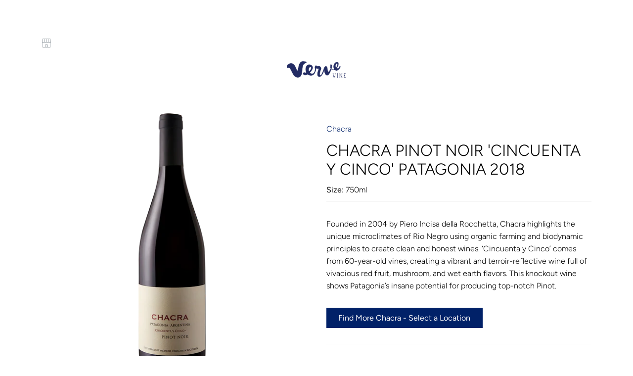

--- FILE ---
content_type: text/html; charset=utf-8
request_url: https://vervewine.com/collections/chacra/products/chacra-pinot-noir-cincuenta-y-cinco-patagonia-2018
body_size: 25682
content:
<!doctype html>
<html class="no-js" lang="en">
<head>
  <meta name="google-site-verification" content="8-iMlQQnq70RT5sYqDWXTkyftXsy1poACvDoED68krQ" />
<script>
(function(g,e,o,t,a,r,ge,tl,y,s){
g.getElementsByTagName(o)[0].insertAdjacentHTML('afterbegin','<style id="georedirect1656529474496style">body{opacity:0.0 !important;}</style>');
s=function(){g.getElementById('georedirect1656529474496style').innerHTML='body{opacity:1.0 !important;}';};
t=g.getElementsByTagName(o)[0];y=g.createElement(e);y.async=true;
y.src='https://geotargetly-api-1.com/gr?id=-N5kqSDIauwz8veO6qGP&refurl='+g.referrer+'&winurl='+encodeURIComponent(window.location);
t.parentNode.insertBefore(y,t);y.onerror=function(){s()};
georedirect1656529474496loaded=function(redirect){var to=0;if(redirect){to=5000};
setTimeout(function(){s();},to)};
})(document,'script','head');
</script>
  <meta name="google-site-verification" content="Oe8Z4epnuYs5TE_oE_xKMPrrqgl119-bt77VhzOUQ0A" />
  <!-- Canopy 4.2.1 -->

  <link rel="preload" href="//vervewine.com/cdn/shop/t/137/assets/styles.css?v=81368362023392102201759331943" as="style">
  <meta charset="utf-8" />
<meta name="viewport" content="width=device-width,initial-scale=1.0" />
<meta http-equiv="X-UA-Compatible" content="IE=edge">

<link rel="preconnect" href="https://cdn.shopify.com" crossorigin>
<link rel="preconnect" href="https://fonts.shopify.com" crossorigin>
<link rel="preconnect" href="https://monorail-edge.shopifysvc.com"><link rel="preload" as="font" href="//vervewine.com/cdn/fonts/figtree/figtree_n3.e4cc0323f8b9feb279bf6ced9d868d88ce80289f.woff2" type="font/woff2" crossorigin><link rel="preload" as="font" href="//vervewine.com/cdn/fonts/figtree/figtree_n4.3c0838aba1701047e60be6a99a1b0a40ce9b8419.woff2" type="font/woff2" crossorigin><link rel="preload" as="font" href="//vervewine.com/cdn/fonts/figtree/figtree_i3.914abbe7a583759f0a18bf02652c9ee1f4bb1c6d.woff2" type="font/woff2" crossorigin><link rel="preload" as="font" href="//vervewine.com/cdn/fonts/figtree/figtree_i4.89f7a4275c064845c304a4cf8a4a586060656db2.woff2" type="font/woff2" crossorigin><link rel="preload" as="font" href="//vervewine.com/cdn/fonts/figtree/figtree_n5.3b6b7df38aa5986536945796e1f947445832047c.woff2" type="font/woff2" crossorigin><link rel="preload" as="font" href="//vervewine.com/cdn/fonts/figtree/figtree_n7.2fd9bfe01586148e644724096c9d75e8c7a90e55.woff2" type="font/woff2" crossorigin><link rel="preload" as="font" href="//vervewine.com/cdn/fonts/tenor_sans/tenorsans_n4.966071a72c28462a9256039d3e3dc5b0cf314f65.woff2" type="font/woff2" crossorigin><link rel="preload" href="//vervewine.com/cdn/shop/t/137/assets/vendor.min.js?v=109634595573403464951656538430" as="script">
<link rel="preload" href="//vervewine.com/cdn/shop/t/137/assets/theme.js?v=51741169011406963741656538430" as="script"><link rel="canonical" href="https://vervewine.com/products/chacra-pinot-noir-cincuenta-y-cinco-patagonia-2018" /><link rel="shortcut icon" href="//vervewine.com/cdn/shop/files/favicon_7176d8bc-ee2c-4892-b8ba-ff97ad2d06bf.png?v=1656596680" type="image/png" /><meta name="description" content="Founded in 2004 by Piero Incisa della Rocchetta, Chacra highlights the unique microclimates of Rio Negro using organic farming and biodynamic principles to create clean and honest wines. ‘Cincuenta y Cinco’ comes from 60-year-old vines, creating a vibrant and terroir-reflective wine full of vivacious red fruit, mushroo">

  <meta name="theme-color" content="#012168">

  <title>
    Chacra Pinot Noir &#39;Cincuenta y Cinco&#39; Patagonia 2018 &ndash; Verve Wine
  </title>

  <meta property="og:site_name" content="Verve Wine">
<meta property="og:url" content="https://vervewine.com/products/chacra-pinot-noir-cincuenta-y-cinco-patagonia-2018">
<meta property="og:title" content="Chacra Pinot Noir &#39;Cincuenta y Cinco&#39; Patagonia 2018">
<meta property="og:type" content="product">
<meta property="og:description" content="Founded in 2004 by Piero Incisa della Rocchetta, Chacra highlights the unique microclimates of Rio Negro using organic farming and biodynamic principles to create clean and honest wines. ‘Cincuenta y Cinco’ comes from 60-year-old vines, creating a vibrant and terroir-reflective wine full of vivacious red fruit, mushroo"><meta property="og:image" content="http://vervewine.com/cdn/shop/products/d0aa3cd1684f967353af8bc0d549e7c7-1_1200x1200.png?v=1582511019">
  <meta property="og:image:secure_url" content="https://vervewine.com/cdn/shop/products/d0aa3cd1684f967353af8bc0d549e7c7-1_1200x1200.png?v=1582511019">
  <meta property="og:image:width" content="1400">
  <meta property="og:image:height" content="1400"><meta property="og:price:amount" content="55">
  <meta property="og:price:currency" content="USD"><meta name="twitter:site" content="@vervewine"><meta name="twitter:card" content="summary_large_image">
<meta name="twitter:title" content="Chacra Pinot Noir &#39;Cincuenta y Cinco&#39; Patagonia 2018">
<meta name="twitter:description" content="Founded in 2004 by Piero Incisa della Rocchetta, Chacra highlights the unique microclimates of Rio Negro using organic farming and biodynamic principles to create clean and honest wines. ‘Cincuenta y Cinco’ comes from 60-year-old vines, creating a vibrant and terroir-reflective wine full of vivacious red fruit, mushroo">


  <link href="//vervewine.com/cdn/shop/t/137/assets/styles.css?v=81368362023392102201759331943" rel="stylesheet" type="text/css" media="all" />

  <script>
    document.documentElement.className = document.documentElement.className.replace('no-js', 'js');
    window.theme = window.theme || {};
    
    theme.money_format_with_code_preference = "${{amount_no_decimals}}";
    
    theme.money_format = "${{amount_no_decimals}}";
    theme.customerIsLoggedIn = false;

    
      theme.shippingCalcMoneyFormat = "${{amount_no_decimals}}";
    

    theme.strings = {
      previous: "Previous",
      next: "Next",
      close: "Close",
      addressError: "Error looking up that address",
      addressNoResults: "No results for that address",
      addressQueryLimit: "You have exceeded the Google API usage limit. Consider upgrading to a \u003ca href=\"https:\/\/developers.google.com\/maps\/premium\/usage-limits\"\u003ePremium Plan\u003c\/a\u003e.",
      authError: "There was a problem authenticating your Google Maps API Key.",
      shippingCalcSubmitButton: "Calculate shipping",
      shippingCalcSubmitButtonDisabled: "Calculating...",
      infiniteScrollCollectionLoading: "Loading more items...",
      infiniteScrollCollectionFinishedMsg : "No more items",
      infiniteScrollBlogLoading: "Loading more articles...",
      infiniteScrollBlogFinishedMsg : "No more articles",
      blogsShowTags: "Show tags",
      priceNonExistent: "Unavailable",
      buttonDefault: "Add to cart",
      buttonNoStock: "Out of stock",
      buttonNoVariant: "Unavailable",
      unitPriceSeparator: " \/ ",
      onlyXLeft: "[[ quantity ]] in stock",
      productAddingToCart: "Adding",
      productAddedToCart: "Added",
      quickbuyAdded: "Added to cart",
      cartSummary: "View cart",
      cartContinue: "Continue shopping",
      colorBoxPrevious: "Previous",
      colorBoxNext: "Next",
      colorBoxClose: "Close",
      imageSlider: "Image slider",
      confirmEmptyCart: "Are you sure you want to empty your cart?",
      inYourCart: "In your cart",
      removeFromCart: "Remove from cart",
      clearAll: "Clear all",
      layout_live_search_see_all: "See all results",
      general_quick_search_pages: "Pages",
      general_quick_search_no_results: "Sorry, we couldn\u0026#39;t find any results",
      products_labels_sold_out: "Sold Out",
      products_labels_sale: "Sale",
      maximumQuantity: "You can only have [quantity] in your cart",
      fullDetails: "Full details",
      cartConfirmRemove: "Are you sure you want to remove this item?"
    };

    theme.routes = {
      root_url: '/',
      account_url: '/account',
      account_login_url: '/account/login',
      account_logout_url: '/account/logout',
      account_recover_url: '/account/recover',
      account_register_url: '/account/register',
      account_addresses_url: '/account/addresses',
      collections_url: '/collections',
      all_products_collection_url: '/collections/all',
      search_url: '/search',
      cart_url: '/cart',
      cart_add_url: '/cart/add',
      cart_change_url: '/cart/change',
      cart_clear_url: '/cart/clear'
    };

    theme.scripts = {
      masonry: "\/\/vervewine.com\/cdn\/shop\/t\/137\/assets\/masonry.v3.2.2.min.js?v=70136629540791627221656538429",
      jqueryInfiniteScroll: "\/\/vervewine.com\/cdn\/shop\/t\/137\/assets\/jquery.infinitescroll.2.1.0.min.js?v=162864979201917639991656538428",
      underscore: "\/\/cdnjs.cloudflare.com\/ajax\/libs\/underscore.js\/1.6.0\/underscore-min.js",
      shopifyCommon: "\/\/vervewine.com\/cdn\/shopifycloud\/storefront\/assets\/themes_support\/shopify_common-5f594365.js",
      jqueryCart: "\/\/vervewine.com\/cdn\/shop\/t\/137\/assets\/shipping-calculator.v1.0.min.js?v=20682063813605048711656538429"
    };

    theme.settings = {
      cartType: "page",
      openCartDrawerOnMob: true,
      quickBuyType: "hover",
      superscriptDecimals: false,
      currencyCodeEnabled: false
    }
  </script><script>window.performance && window.performance.mark && window.performance.mark('shopify.content_for_header.start');</script><meta name="google-site-verification" content="Oe8Z4epnuYs5TE_oE_xKMPrrqgl119-bt77VhzOUQ0A">
<meta name="google-site-verification" content="Oe8Z4epnuYs5TE_oE_xKMPrrqgl119-bt77VhzOUQ0A">
<meta id="shopify-digital-wallet" name="shopify-digital-wallet" content="/26311393340/digital_wallets/dialog">
<link rel="alternate" type="application/json+oembed" href="https://vervewine.com/products/chacra-pinot-noir-cincuenta-y-cinco-patagonia-2018.oembed">
<script async="async" src="/checkouts/internal/preloads.js?locale=en-US"></script>
<script id="shopify-features" type="application/json">{"accessToken":"5c5a8540d17145c4b2facdba03a5a725","betas":["rich-media-storefront-analytics"],"domain":"vervewine.com","predictiveSearch":true,"shopId":26311393340,"locale":"en"}</script>
<script>var Shopify = Shopify || {};
Shopify.shop = "vervewineshop.myshopify.com";
Shopify.locale = "en";
Shopify.currency = {"active":"USD","rate":"1.0"};
Shopify.country = "US";
Shopify.theme = {"name":"Canopy","id":123969601596,"schema_name":"Canopy","schema_version":"4.2.1","theme_store_id":732,"role":"main"};
Shopify.theme.handle = "null";
Shopify.theme.style = {"id":null,"handle":null};
Shopify.cdnHost = "vervewine.com/cdn";
Shopify.routes = Shopify.routes || {};
Shopify.routes.root = "/";</script>
<script type="module">!function(o){(o.Shopify=o.Shopify||{}).modules=!0}(window);</script>
<script>!function(o){function n(){var o=[];function n(){o.push(Array.prototype.slice.apply(arguments))}return n.q=o,n}var t=o.Shopify=o.Shopify||{};t.loadFeatures=n(),t.autoloadFeatures=n()}(window);</script>
<script id="shop-js-analytics" type="application/json">{"pageType":"product"}</script>
<script defer="defer" async type="module" src="//vervewine.com/cdn/shopifycloud/shop-js/modules/v2/client.init-shop-cart-sync_BT-GjEfc.en.esm.js"></script>
<script defer="defer" async type="module" src="//vervewine.com/cdn/shopifycloud/shop-js/modules/v2/chunk.common_D58fp_Oc.esm.js"></script>
<script defer="defer" async type="module" src="//vervewine.com/cdn/shopifycloud/shop-js/modules/v2/chunk.modal_xMitdFEc.esm.js"></script>
<script type="module">
  await import("//vervewine.com/cdn/shopifycloud/shop-js/modules/v2/client.init-shop-cart-sync_BT-GjEfc.en.esm.js");
await import("//vervewine.com/cdn/shopifycloud/shop-js/modules/v2/chunk.common_D58fp_Oc.esm.js");
await import("//vervewine.com/cdn/shopifycloud/shop-js/modules/v2/chunk.modal_xMitdFEc.esm.js");

  window.Shopify.SignInWithShop?.initShopCartSync?.({"fedCMEnabled":true,"windoidEnabled":true});

</script>
<script>(function() {
  var isLoaded = false;
  function asyncLoad() {
    if (isLoaded) return;
    isLoaded = true;
    var urls = ["https:\/\/static.rechargecdn.com\/static\/js\/recharge.js?shop=vervewineshop.myshopify.com"];
    for (var i = 0; i < urls.length; i++) {
      var s = document.createElement('script');
      s.type = 'text/javascript';
      s.async = true;
      s.src = urls[i];
      var x = document.getElementsByTagName('script')[0];
      x.parentNode.insertBefore(s, x);
    }
  };
  if(window.attachEvent) {
    window.attachEvent('onload', asyncLoad);
  } else {
    window.addEventListener('load', asyncLoad, false);
  }
})();</script>
<script id="__st">var __st={"a":26311393340,"offset":-18000,"reqid":"bb186be8-81a3-4ee0-8a19-e7e1188d53ac-1769380570","pageurl":"vervewine.com\/collections\/chacra\/products\/chacra-pinot-noir-cincuenta-y-cinco-patagonia-2018","u":"b39f8ada9f58","p":"product","rtyp":"product","rid":4127264768060};</script>
<script>window.ShopifyPaypalV4VisibilityTracking = true;</script>
<script id="captcha-bootstrap">!function(){'use strict';const t='contact',e='account',n='new_comment',o=[[t,t],['blogs',n],['comments',n],[t,'customer']],c=[[e,'customer_login'],[e,'guest_login'],[e,'recover_customer_password'],[e,'create_customer']],r=t=>t.map((([t,e])=>`form[action*='/${t}']:not([data-nocaptcha='true']) input[name='form_type'][value='${e}']`)).join(','),a=t=>()=>t?[...document.querySelectorAll(t)].map((t=>t.form)):[];function s(){const t=[...o],e=r(t);return a(e)}const i='password',u='form_key',d=['recaptcha-v3-token','g-recaptcha-response','h-captcha-response',i],f=()=>{try{return window.sessionStorage}catch{return}},m='__shopify_v',_=t=>t.elements[u];function p(t,e,n=!1){try{const o=window.sessionStorage,c=JSON.parse(o.getItem(e)),{data:r}=function(t){const{data:e,action:n}=t;return t[m]||n?{data:e,action:n}:{data:t,action:n}}(c);for(const[e,n]of Object.entries(r))t.elements[e]&&(t.elements[e].value=n);n&&o.removeItem(e)}catch(o){console.error('form repopulation failed',{error:o})}}const l='form_type',E='cptcha';function T(t){t.dataset[E]=!0}const w=window,h=w.document,L='Shopify',v='ce_forms',y='captcha';let A=!1;((t,e)=>{const n=(g='f06e6c50-85a8-45c8-87d0-21a2b65856fe',I='https://cdn.shopify.com/shopifycloud/storefront-forms-hcaptcha/ce_storefront_forms_captcha_hcaptcha.v1.5.2.iife.js',D={infoText:'Protected by hCaptcha',privacyText:'Privacy',termsText:'Terms'},(t,e,n)=>{const o=w[L][v],c=o.bindForm;if(c)return c(t,g,e,D).then(n);var r;o.q.push([[t,g,e,D],n]),r=I,A||(h.body.append(Object.assign(h.createElement('script'),{id:'captcha-provider',async:!0,src:r})),A=!0)});var g,I,D;w[L]=w[L]||{},w[L][v]=w[L][v]||{},w[L][v].q=[],w[L][y]=w[L][y]||{},w[L][y].protect=function(t,e){n(t,void 0,e),T(t)},Object.freeze(w[L][y]),function(t,e,n,w,h,L){const[v,y,A,g]=function(t,e,n){const i=e?o:[],u=t?c:[],d=[...i,...u],f=r(d),m=r(i),_=r(d.filter((([t,e])=>n.includes(e))));return[a(f),a(m),a(_),s()]}(w,h,L),I=t=>{const e=t.target;return e instanceof HTMLFormElement?e:e&&e.form},D=t=>v().includes(t);t.addEventListener('submit',(t=>{const e=I(t);if(!e)return;const n=D(e)&&!e.dataset.hcaptchaBound&&!e.dataset.recaptchaBound,o=_(e),c=g().includes(e)&&(!o||!o.value);(n||c)&&t.preventDefault(),c&&!n&&(function(t){try{if(!f())return;!function(t){const e=f();if(!e)return;const n=_(t);if(!n)return;const o=n.value;o&&e.removeItem(o)}(t);const e=Array.from(Array(32),(()=>Math.random().toString(36)[2])).join('');!function(t,e){_(t)||t.append(Object.assign(document.createElement('input'),{type:'hidden',name:u})),t.elements[u].value=e}(t,e),function(t,e){const n=f();if(!n)return;const o=[...t.querySelectorAll(`input[type='${i}']`)].map((({name:t})=>t)),c=[...d,...o],r={};for(const[a,s]of new FormData(t).entries())c.includes(a)||(r[a]=s);n.setItem(e,JSON.stringify({[m]:1,action:t.action,data:r}))}(t,e)}catch(e){console.error('failed to persist form',e)}}(e),e.submit())}));const S=(t,e)=>{t&&!t.dataset[E]&&(n(t,e.some((e=>e===t))),T(t))};for(const o of['focusin','change'])t.addEventListener(o,(t=>{const e=I(t);D(e)&&S(e,y())}));const B=e.get('form_key'),M=e.get(l),P=B&&M;t.addEventListener('DOMContentLoaded',(()=>{const t=y();if(P)for(const e of t)e.elements[l].value===M&&p(e,B);[...new Set([...A(),...v().filter((t=>'true'===t.dataset.shopifyCaptcha))])].forEach((e=>S(e,t)))}))}(h,new URLSearchParams(w.location.search),n,t,e,['guest_login'])})(!0,!0)}();</script>
<script integrity="sha256-4kQ18oKyAcykRKYeNunJcIwy7WH5gtpwJnB7kiuLZ1E=" data-source-attribution="shopify.loadfeatures" defer="defer" src="//vervewine.com/cdn/shopifycloud/storefront/assets/storefront/load_feature-a0a9edcb.js" crossorigin="anonymous"></script>
<script data-source-attribution="shopify.dynamic_checkout.dynamic.init">var Shopify=Shopify||{};Shopify.PaymentButton=Shopify.PaymentButton||{isStorefrontPortableWallets:!0,init:function(){window.Shopify.PaymentButton.init=function(){};var t=document.createElement("script");t.src="https://vervewine.com/cdn/shopifycloud/portable-wallets/latest/portable-wallets.en.js",t.type="module",document.head.appendChild(t)}};
</script>
<script data-source-attribution="shopify.dynamic_checkout.buyer_consent">
  function portableWalletsHideBuyerConsent(e){var t=document.getElementById("shopify-buyer-consent"),n=document.getElementById("shopify-subscription-policy-button");t&&n&&(t.classList.add("hidden"),t.setAttribute("aria-hidden","true"),n.removeEventListener("click",e))}function portableWalletsShowBuyerConsent(e){var t=document.getElementById("shopify-buyer-consent"),n=document.getElementById("shopify-subscription-policy-button");t&&n&&(t.classList.remove("hidden"),t.removeAttribute("aria-hidden"),n.addEventListener("click",e))}window.Shopify?.PaymentButton&&(window.Shopify.PaymentButton.hideBuyerConsent=portableWalletsHideBuyerConsent,window.Shopify.PaymentButton.showBuyerConsent=portableWalletsShowBuyerConsent);
</script>
<script data-source-attribution="shopify.dynamic_checkout.cart.bootstrap">document.addEventListener("DOMContentLoaded",(function(){function t(){return document.querySelector("shopify-accelerated-checkout-cart, shopify-accelerated-checkout")}if(t())Shopify.PaymentButton.init();else{new MutationObserver((function(e,n){t()&&(Shopify.PaymentButton.init(),n.disconnect())})).observe(document.body,{childList:!0,subtree:!0})}}));
</script>

<script>window.performance && window.performance.mark && window.performance.mark('shopify.content_for_header.end');</script>


  











<script>(() => {const installerKey = 'docapp-shipping-auto-install'; const urlParams = new URLSearchParams(window.location.search); if (urlParams.get(installerKey)) {window.sessionStorage.setItem(installerKey, JSON.stringify({integrationId: urlParams.get('docapp-integration-id'), divClass: urlParams.get('docapp-install-class'), check: urlParams.get('docapp-check')}));}})();</script>

<script>(() => {const previewKey = 'docapp-shipping-test'; const urlParams = new URLSearchParams(window.location.search); if (urlParams.get(previewKey)) {window.sessionStorage.setItem(previewKey, JSON.stringify({active: true, integrationId: urlParams.get('docapp-shipping-inst-test')}));}})();</script>
<link href="https://monorail-edge.shopifysvc.com" rel="dns-prefetch">
<script>(function(){if ("sendBeacon" in navigator && "performance" in window) {try {var session_token_from_headers = performance.getEntriesByType('navigation')[0].serverTiming.find(x => x.name == '_s').description;} catch {var session_token_from_headers = undefined;}var session_cookie_matches = document.cookie.match(/_shopify_s=([^;]*)/);var session_token_from_cookie = session_cookie_matches && session_cookie_matches.length === 2 ? session_cookie_matches[1] : "";var session_token = session_token_from_headers || session_token_from_cookie || "";function handle_abandonment_event(e) {var entries = performance.getEntries().filter(function(entry) {return /monorail-edge.shopifysvc.com/.test(entry.name);});if (!window.abandonment_tracked && entries.length === 0) {window.abandonment_tracked = true;var currentMs = Date.now();var navigation_start = performance.timing.navigationStart;var payload = {shop_id: 26311393340,url: window.location.href,navigation_start,duration: currentMs - navigation_start,session_token,page_type: "product"};window.navigator.sendBeacon("https://monorail-edge.shopifysvc.com/v1/produce", JSON.stringify({schema_id: "online_store_buyer_site_abandonment/1.1",payload: payload,metadata: {event_created_at_ms: currentMs,event_sent_at_ms: currentMs}}));}}window.addEventListener('pagehide', handle_abandonment_event);}}());</script>
<script id="web-pixels-manager-setup">(function e(e,d,r,n,o){if(void 0===o&&(o={}),!Boolean(null===(a=null===(i=window.Shopify)||void 0===i?void 0:i.analytics)||void 0===a?void 0:a.replayQueue)){var i,a;window.Shopify=window.Shopify||{};var t=window.Shopify;t.analytics=t.analytics||{};var s=t.analytics;s.replayQueue=[],s.publish=function(e,d,r){return s.replayQueue.push([e,d,r]),!0};try{self.performance.mark("wpm:start")}catch(e){}var l=function(){var e={modern:/Edge?\/(1{2}[4-9]|1[2-9]\d|[2-9]\d{2}|\d{4,})\.\d+(\.\d+|)|Firefox\/(1{2}[4-9]|1[2-9]\d|[2-9]\d{2}|\d{4,})\.\d+(\.\d+|)|Chrom(ium|e)\/(9{2}|\d{3,})\.\d+(\.\d+|)|(Maci|X1{2}).+ Version\/(15\.\d+|(1[6-9]|[2-9]\d|\d{3,})\.\d+)([,.]\d+|)( \(\w+\)|)( Mobile\/\w+|) Safari\/|Chrome.+OPR\/(9{2}|\d{3,})\.\d+\.\d+|(CPU[ +]OS|iPhone[ +]OS|CPU[ +]iPhone|CPU IPhone OS|CPU iPad OS)[ +]+(15[._]\d+|(1[6-9]|[2-9]\d|\d{3,})[._]\d+)([._]\d+|)|Android:?[ /-](13[3-9]|1[4-9]\d|[2-9]\d{2}|\d{4,})(\.\d+|)(\.\d+|)|Android.+Firefox\/(13[5-9]|1[4-9]\d|[2-9]\d{2}|\d{4,})\.\d+(\.\d+|)|Android.+Chrom(ium|e)\/(13[3-9]|1[4-9]\d|[2-9]\d{2}|\d{4,})\.\d+(\.\d+|)|SamsungBrowser\/([2-9]\d|\d{3,})\.\d+/,legacy:/Edge?\/(1[6-9]|[2-9]\d|\d{3,})\.\d+(\.\d+|)|Firefox\/(5[4-9]|[6-9]\d|\d{3,})\.\d+(\.\d+|)|Chrom(ium|e)\/(5[1-9]|[6-9]\d|\d{3,})\.\d+(\.\d+|)([\d.]+$|.*Safari\/(?![\d.]+ Edge\/[\d.]+$))|(Maci|X1{2}).+ Version\/(10\.\d+|(1[1-9]|[2-9]\d|\d{3,})\.\d+)([,.]\d+|)( \(\w+\)|)( Mobile\/\w+|) Safari\/|Chrome.+OPR\/(3[89]|[4-9]\d|\d{3,})\.\d+\.\d+|(CPU[ +]OS|iPhone[ +]OS|CPU[ +]iPhone|CPU IPhone OS|CPU iPad OS)[ +]+(10[._]\d+|(1[1-9]|[2-9]\d|\d{3,})[._]\d+)([._]\d+|)|Android:?[ /-](13[3-9]|1[4-9]\d|[2-9]\d{2}|\d{4,})(\.\d+|)(\.\d+|)|Mobile Safari.+OPR\/([89]\d|\d{3,})\.\d+\.\d+|Android.+Firefox\/(13[5-9]|1[4-9]\d|[2-9]\d{2}|\d{4,})\.\d+(\.\d+|)|Android.+Chrom(ium|e)\/(13[3-9]|1[4-9]\d|[2-9]\d{2}|\d{4,})\.\d+(\.\d+|)|Android.+(UC? ?Browser|UCWEB|U3)[ /]?(15\.([5-9]|\d{2,})|(1[6-9]|[2-9]\d|\d{3,})\.\d+)\.\d+|SamsungBrowser\/(5\.\d+|([6-9]|\d{2,})\.\d+)|Android.+MQ{2}Browser\/(14(\.(9|\d{2,})|)|(1[5-9]|[2-9]\d|\d{3,})(\.\d+|))(\.\d+|)|K[Aa][Ii]OS\/(3\.\d+|([4-9]|\d{2,})\.\d+)(\.\d+|)/},d=e.modern,r=e.legacy,n=navigator.userAgent;return n.match(d)?"modern":n.match(r)?"legacy":"unknown"}(),u="modern"===l?"modern":"legacy",c=(null!=n?n:{modern:"",legacy:""})[u],f=function(e){return[e.baseUrl,"/wpm","/b",e.hashVersion,"modern"===e.buildTarget?"m":"l",".js"].join("")}({baseUrl:d,hashVersion:r,buildTarget:u}),m=function(e){var d=e.version,r=e.bundleTarget,n=e.surface,o=e.pageUrl,i=e.monorailEndpoint;return{emit:function(e){var a=e.status,t=e.errorMsg,s=(new Date).getTime(),l=JSON.stringify({metadata:{event_sent_at_ms:s},events:[{schema_id:"web_pixels_manager_load/3.1",payload:{version:d,bundle_target:r,page_url:o,status:a,surface:n,error_msg:t},metadata:{event_created_at_ms:s}}]});if(!i)return console&&console.warn&&console.warn("[Web Pixels Manager] No Monorail endpoint provided, skipping logging."),!1;try{return self.navigator.sendBeacon.bind(self.navigator)(i,l)}catch(e){}var u=new XMLHttpRequest;try{return u.open("POST",i,!0),u.setRequestHeader("Content-Type","text/plain"),u.send(l),!0}catch(e){return console&&console.warn&&console.warn("[Web Pixels Manager] Got an unhandled error while logging to Monorail."),!1}}}}({version:r,bundleTarget:l,surface:e.surface,pageUrl:self.location.href,monorailEndpoint:e.monorailEndpoint});try{o.browserTarget=l,function(e){var d=e.src,r=e.async,n=void 0===r||r,o=e.onload,i=e.onerror,a=e.sri,t=e.scriptDataAttributes,s=void 0===t?{}:t,l=document.createElement("script"),u=document.querySelector("head"),c=document.querySelector("body");if(l.async=n,l.src=d,a&&(l.integrity=a,l.crossOrigin="anonymous"),s)for(var f in s)if(Object.prototype.hasOwnProperty.call(s,f))try{l.dataset[f]=s[f]}catch(e){}if(o&&l.addEventListener("load",o),i&&l.addEventListener("error",i),u)u.appendChild(l);else{if(!c)throw new Error("Did not find a head or body element to append the script");c.appendChild(l)}}({src:f,async:!0,onload:function(){if(!function(){var e,d;return Boolean(null===(d=null===(e=window.Shopify)||void 0===e?void 0:e.analytics)||void 0===d?void 0:d.initialized)}()){var d=window.webPixelsManager.init(e)||void 0;if(d){var r=window.Shopify.analytics;r.replayQueue.forEach((function(e){var r=e[0],n=e[1],o=e[2];d.publishCustomEvent(r,n,o)})),r.replayQueue=[],r.publish=d.publishCustomEvent,r.visitor=d.visitor,r.initialized=!0}}},onerror:function(){return m.emit({status:"failed",errorMsg:"".concat(f," has failed to load")})},sri:function(e){var d=/^sha384-[A-Za-z0-9+/=]+$/;return"string"==typeof e&&d.test(e)}(c)?c:"",scriptDataAttributes:o}),m.emit({status:"loading"})}catch(e){m.emit({status:"failed",errorMsg:(null==e?void 0:e.message)||"Unknown error"})}}})({shopId: 26311393340,storefrontBaseUrl: "https://vervewine.com",extensionsBaseUrl: "https://extensions.shopifycdn.com/cdn/shopifycloud/web-pixels-manager",monorailEndpoint: "https://monorail-edge.shopifysvc.com/unstable/produce_batch",surface: "storefront-renderer",enabledBetaFlags: ["2dca8a86"],webPixelsConfigList: [{"id":"360480828","configuration":"{\"config\":\"{\\\"pixel_id\\\":\\\"G-VM38D72D8Z\\\",\\\"target_country\\\":\\\"US\\\",\\\"gtag_events\\\":[{\\\"type\\\":\\\"begin_checkout\\\",\\\"action_label\\\":\\\"G-VM38D72D8Z\\\"},{\\\"type\\\":\\\"search\\\",\\\"action_label\\\":\\\"G-VM38D72D8Z\\\"},{\\\"type\\\":\\\"view_item\\\",\\\"action_label\\\":[\\\"G-VM38D72D8Z\\\",\\\"MC-WS9CELGBM7\\\"]},{\\\"type\\\":\\\"purchase\\\",\\\"action_label\\\":[\\\"G-VM38D72D8Z\\\",\\\"MC-WS9CELGBM7\\\"]},{\\\"type\\\":\\\"page_view\\\",\\\"action_label\\\":[\\\"G-VM38D72D8Z\\\",\\\"MC-WS9CELGBM7\\\"]},{\\\"type\\\":\\\"add_payment_info\\\",\\\"action_label\\\":\\\"G-VM38D72D8Z\\\"},{\\\"type\\\":\\\"add_to_cart\\\",\\\"action_label\\\":\\\"G-VM38D72D8Z\\\"}],\\\"enable_monitoring_mode\\\":false}\"}","eventPayloadVersion":"v1","runtimeContext":"OPEN","scriptVersion":"b2a88bafab3e21179ed38636efcd8a93","type":"APP","apiClientId":1780363,"privacyPurposes":[],"dataSharingAdjustments":{"protectedCustomerApprovalScopes":["read_customer_address","read_customer_email","read_customer_name","read_customer_personal_data","read_customer_phone"]}},{"id":"135397436","configuration":"{\"pixel_id\":\"1282323421824759\",\"pixel_type\":\"facebook_pixel\",\"metaapp_system_user_token\":\"-\"}","eventPayloadVersion":"v1","runtimeContext":"OPEN","scriptVersion":"ca16bc87fe92b6042fbaa3acc2fbdaa6","type":"APP","apiClientId":2329312,"privacyPurposes":["ANALYTICS","MARKETING","SALE_OF_DATA"],"dataSharingAdjustments":{"protectedCustomerApprovalScopes":["read_customer_address","read_customer_email","read_customer_name","read_customer_personal_data","read_customer_phone"]}},{"id":"shopify-app-pixel","configuration":"{}","eventPayloadVersion":"v1","runtimeContext":"STRICT","scriptVersion":"0450","apiClientId":"shopify-pixel","type":"APP","privacyPurposes":["ANALYTICS","MARKETING"]},{"id":"shopify-custom-pixel","eventPayloadVersion":"v1","runtimeContext":"LAX","scriptVersion":"0450","apiClientId":"shopify-pixel","type":"CUSTOM","privacyPurposes":["ANALYTICS","MARKETING"]}],isMerchantRequest: false,initData: {"shop":{"name":"Verve Wine","paymentSettings":{"currencyCode":"USD"},"myshopifyDomain":"vervewineshop.myshopify.com","countryCode":"US","storefrontUrl":"https:\/\/vervewine.com"},"customer":null,"cart":null,"checkout":null,"productVariants":[{"price":{"amount":55.0,"currencyCode":"USD"},"product":{"title":"Chacra Pinot Noir 'Cincuenta y Cinco' Patagonia 2018","vendor":"Chacra","id":"4127264768060","untranslatedTitle":"Chacra Pinot Noir 'Cincuenta y Cinco' Patagonia 2018","url":"\/products\/chacra-pinot-noir-cincuenta-y-cinco-patagonia-2018","type":"Wine"},"id":"30217908879420","image":{"src":"\/\/vervewine.com\/cdn\/shop\/products\/d0aa3cd1684f967353af8bc0d549e7c7-1.png?v=1582511019"},"sku":"WRED9435","title":"750ml","untranslatedTitle":"750ml"}],"purchasingCompany":null},},"https://vervewine.com/cdn","fcfee988w5aeb613cpc8e4bc33m6693e112",{"modern":"","legacy":""},{"shopId":"26311393340","storefrontBaseUrl":"https:\/\/vervewine.com","extensionBaseUrl":"https:\/\/extensions.shopifycdn.com\/cdn\/shopifycloud\/web-pixels-manager","surface":"storefront-renderer","enabledBetaFlags":"[\"2dca8a86\"]","isMerchantRequest":"false","hashVersion":"fcfee988w5aeb613cpc8e4bc33m6693e112","publish":"custom","events":"[[\"page_viewed\",{}],[\"product_viewed\",{\"productVariant\":{\"price\":{\"amount\":55.0,\"currencyCode\":\"USD\"},\"product\":{\"title\":\"Chacra Pinot Noir 'Cincuenta y Cinco' Patagonia 2018\",\"vendor\":\"Chacra\",\"id\":\"4127264768060\",\"untranslatedTitle\":\"Chacra Pinot Noir 'Cincuenta y Cinco' Patagonia 2018\",\"url\":\"\/products\/chacra-pinot-noir-cincuenta-y-cinco-patagonia-2018\",\"type\":\"Wine\"},\"id\":\"30217908879420\",\"image\":{\"src\":\"\/\/vervewine.com\/cdn\/shop\/products\/d0aa3cd1684f967353af8bc0d549e7c7-1.png?v=1582511019\"},\"sku\":\"WRED9435\",\"title\":\"750ml\",\"untranslatedTitle\":\"750ml\"}}]]"});</script><script>
  window.ShopifyAnalytics = window.ShopifyAnalytics || {};
  window.ShopifyAnalytics.meta = window.ShopifyAnalytics.meta || {};
  window.ShopifyAnalytics.meta.currency = 'USD';
  var meta = {"product":{"id":4127264768060,"gid":"gid:\/\/shopify\/Product\/4127264768060","vendor":"Chacra","type":"Wine","handle":"chacra-pinot-noir-cincuenta-y-cinco-patagonia-2018","variants":[{"id":30217908879420,"price":5500,"name":"Chacra Pinot Noir 'Cincuenta y Cinco' Patagonia 2018 - 750ml","public_title":"750ml","sku":"WRED9435"}],"remote":false},"page":{"pageType":"product","resourceType":"product","resourceId":4127264768060,"requestId":"bb186be8-81a3-4ee0-8a19-e7e1188d53ac-1769380570"}};
  for (var attr in meta) {
    window.ShopifyAnalytics.meta[attr] = meta[attr];
  }
</script>
<script class="analytics">
  (function () {
    var customDocumentWrite = function(content) {
      var jquery = null;

      if (window.jQuery) {
        jquery = window.jQuery;
      } else if (window.Checkout && window.Checkout.$) {
        jquery = window.Checkout.$;
      }

      if (jquery) {
        jquery('body').append(content);
      }
    };

    var hasLoggedConversion = function(token) {
      if (token) {
        return document.cookie.indexOf('loggedConversion=' + token) !== -1;
      }
      return false;
    }

    var setCookieIfConversion = function(token) {
      if (token) {
        var twoMonthsFromNow = new Date(Date.now());
        twoMonthsFromNow.setMonth(twoMonthsFromNow.getMonth() + 2);

        document.cookie = 'loggedConversion=' + token + '; expires=' + twoMonthsFromNow;
      }
    }

    var trekkie = window.ShopifyAnalytics.lib = window.trekkie = window.trekkie || [];
    if (trekkie.integrations) {
      return;
    }
    trekkie.methods = [
      'identify',
      'page',
      'ready',
      'track',
      'trackForm',
      'trackLink'
    ];
    trekkie.factory = function(method) {
      return function() {
        var args = Array.prototype.slice.call(arguments);
        args.unshift(method);
        trekkie.push(args);
        return trekkie;
      };
    };
    for (var i = 0; i < trekkie.methods.length; i++) {
      var key = trekkie.methods[i];
      trekkie[key] = trekkie.factory(key);
    }
    trekkie.load = function(config) {
      trekkie.config = config || {};
      trekkie.config.initialDocumentCookie = document.cookie;
      var first = document.getElementsByTagName('script')[0];
      var script = document.createElement('script');
      script.type = 'text/javascript';
      script.onerror = function(e) {
        var scriptFallback = document.createElement('script');
        scriptFallback.type = 'text/javascript';
        scriptFallback.onerror = function(error) {
                var Monorail = {
      produce: function produce(monorailDomain, schemaId, payload) {
        var currentMs = new Date().getTime();
        var event = {
          schema_id: schemaId,
          payload: payload,
          metadata: {
            event_created_at_ms: currentMs,
            event_sent_at_ms: currentMs
          }
        };
        return Monorail.sendRequest("https://" + monorailDomain + "/v1/produce", JSON.stringify(event));
      },
      sendRequest: function sendRequest(endpointUrl, payload) {
        // Try the sendBeacon API
        if (window && window.navigator && typeof window.navigator.sendBeacon === 'function' && typeof window.Blob === 'function' && !Monorail.isIos12()) {
          var blobData = new window.Blob([payload], {
            type: 'text/plain'
          });

          if (window.navigator.sendBeacon(endpointUrl, blobData)) {
            return true;
          } // sendBeacon was not successful

        } // XHR beacon

        var xhr = new XMLHttpRequest();

        try {
          xhr.open('POST', endpointUrl);
          xhr.setRequestHeader('Content-Type', 'text/plain');
          xhr.send(payload);
        } catch (e) {
          console.log(e);
        }

        return false;
      },
      isIos12: function isIos12() {
        return window.navigator.userAgent.lastIndexOf('iPhone; CPU iPhone OS 12_') !== -1 || window.navigator.userAgent.lastIndexOf('iPad; CPU OS 12_') !== -1;
      }
    };
    Monorail.produce('monorail-edge.shopifysvc.com',
      'trekkie_storefront_load_errors/1.1',
      {shop_id: 26311393340,
      theme_id: 123969601596,
      app_name: "storefront",
      context_url: window.location.href,
      source_url: "//vervewine.com/cdn/s/trekkie.storefront.8d95595f799fbf7e1d32231b9a28fd43b70c67d3.min.js"});

        };
        scriptFallback.async = true;
        scriptFallback.src = '//vervewine.com/cdn/s/trekkie.storefront.8d95595f799fbf7e1d32231b9a28fd43b70c67d3.min.js';
        first.parentNode.insertBefore(scriptFallback, first);
      };
      script.async = true;
      script.src = '//vervewine.com/cdn/s/trekkie.storefront.8d95595f799fbf7e1d32231b9a28fd43b70c67d3.min.js';
      first.parentNode.insertBefore(script, first);
    };
    trekkie.load(
      {"Trekkie":{"appName":"storefront","development":false,"defaultAttributes":{"shopId":26311393340,"isMerchantRequest":null,"themeId":123969601596,"themeCityHash":"7932262092827239464","contentLanguage":"en","currency":"USD"},"isServerSideCookieWritingEnabled":true,"monorailRegion":"shop_domain","enabledBetaFlags":["65f19447"]},"Session Attribution":{},"S2S":{"facebookCapiEnabled":true,"source":"trekkie-storefront-renderer","apiClientId":580111}}
    );

    var loaded = false;
    trekkie.ready(function() {
      if (loaded) return;
      loaded = true;

      window.ShopifyAnalytics.lib = window.trekkie;

      var originalDocumentWrite = document.write;
      document.write = customDocumentWrite;
      try { window.ShopifyAnalytics.merchantGoogleAnalytics.call(this); } catch(error) {};
      document.write = originalDocumentWrite;

      window.ShopifyAnalytics.lib.page(null,{"pageType":"product","resourceType":"product","resourceId":4127264768060,"requestId":"bb186be8-81a3-4ee0-8a19-e7e1188d53ac-1769380570","shopifyEmitted":true});

      var match = window.location.pathname.match(/checkouts\/(.+)\/(thank_you|post_purchase)/)
      var token = match? match[1]: undefined;
      if (!hasLoggedConversion(token)) {
        setCookieIfConversion(token);
        window.ShopifyAnalytics.lib.track("Viewed Product",{"currency":"USD","variantId":30217908879420,"productId":4127264768060,"productGid":"gid:\/\/shopify\/Product\/4127264768060","name":"Chacra Pinot Noir 'Cincuenta y Cinco' Patagonia 2018 - 750ml","price":"55.00","sku":"WRED9435","brand":"Chacra","variant":"750ml","category":"Wine","nonInteraction":true,"remote":false},undefined,undefined,{"shopifyEmitted":true});
      window.ShopifyAnalytics.lib.track("monorail:\/\/trekkie_storefront_viewed_product\/1.1",{"currency":"USD","variantId":30217908879420,"productId":4127264768060,"productGid":"gid:\/\/shopify\/Product\/4127264768060","name":"Chacra Pinot Noir 'Cincuenta y Cinco' Patagonia 2018 - 750ml","price":"55.00","sku":"WRED9435","brand":"Chacra","variant":"750ml","category":"Wine","nonInteraction":true,"remote":false,"referer":"https:\/\/vervewine.com\/collections\/chacra\/products\/chacra-pinot-noir-cincuenta-y-cinco-patagonia-2018"});
      }
    });


        var eventsListenerScript = document.createElement('script');
        eventsListenerScript.async = true;
        eventsListenerScript.src = "//vervewine.com/cdn/shopifycloud/storefront/assets/shop_events_listener-3da45d37.js";
        document.getElementsByTagName('head')[0].appendChild(eventsListenerScript);

})();</script>
  <script>
  if (!window.ga || (window.ga && typeof window.ga !== 'function')) {
    window.ga = function ga() {
      (window.ga.q = window.ga.q || []).push(arguments);
      if (window.Shopify && window.Shopify.analytics && typeof window.Shopify.analytics.publish === 'function') {
        window.Shopify.analytics.publish("ga_stub_called", {}, {sendTo: "google_osp_migration"});
      }
      console.error("Shopify's Google Analytics stub called with:", Array.from(arguments), "\nSee https://help.shopify.com/manual/promoting-marketing/pixels/pixel-migration#google for more information.");
    };
    if (window.Shopify && window.Shopify.analytics && typeof window.Shopify.analytics.publish === 'function') {
      window.Shopify.analytics.publish("ga_stub_initialized", {}, {sendTo: "google_osp_migration"});
    }
  }
</script>
<script
  defer
  src="https://vervewine.com/cdn/shopifycloud/perf-kit/shopify-perf-kit-3.0.4.min.js"
  data-application="storefront-renderer"
  data-shop-id="26311393340"
  data-render-region="gcp-us-east1"
  data-page-type="product"
  data-theme-instance-id="123969601596"
  data-theme-name="Canopy"
  data-theme-version="4.2.1"
  data-monorail-region="shop_domain"
  data-resource-timing-sampling-rate="10"
  data-shs="true"
  data-shs-beacon="true"
  data-shs-export-with-fetch="true"
  data-shs-logs-sample-rate="1"
  data-shs-beacon-endpoint="https://vervewine.com/api/collect"
></script>
</head><body class="template-product  "
      data-cc-animate-timeout="80">
<div id="shopify-section-alpaca" class="shopify-section"><div style="display:none" data-alpaca-version="1655162435034"></div><script type="text/javascript"> function setBooleanAttribute(value) { return value == 'false' ? false : true; } var alpacaIsEnabled = true; var AlpacaData = { cart: { attr: { alpaca_order_method: null, alpaca_line_item_string: null, alpaca_pickup_location_id: null, alpaca_pickup_location_name: null, alpaca_pickup_address: null, alpaca_pickup_datetime: null, alpaca_pickup_address1: null, alpaca_pickup_address2: null, alpaca_pickup_city: null, alpaca_pickup_postal_code: null, alpaca_pickup_province: null, alpaca_pickup_country: null, alpaca_pickup_scheduled: null, alpaca_delivery_rate_id: null, alpaca_delivery_location_id: null, alpaca_delivery_scheduled: null, alpaca_timeslot_month_and_date: null, alpaca_timeslot_timestamp: null, alpaca_timeslot_schedule_id: null, alpaca_user_address: null, alpaca_user_city: null, alpaca_user_country: null, alpaca_user_lat: null, alpaca_user_lng: null, alpaca_user_postal_code: null, alpaca_user_province: null, alpaca_user_ip: null, alpaca_reservation: null, alpaca_scheduled_at: null, alpaca_scheduled_lat: null, alpaca_scheduled_lng: null, alpaca_cart_eligible_pickup: setBooleanAttribute(null), alpaca_cart_eligible_delivery: setBooleanAttribute(null), alpaca_location_eligible_pickup: setBooleanAttribute(null), alpaca_location_eligible_delivery: setBooleanAttribute(null), }, variantIdString: [...new Set(''.split(','))].join(','), productIdString: [...new Set(''.split(','))].join(','), lineItemString: [...new Set(''.split(','))].join(','), items: [  ], price: 0, weight: 0.0, itemCount: 0, }, product: { id: '4127264768060', selectedVariantId: '30217908879420', }, settings: {  enableAlpaca: true,  automaticallyShowDeliveryMethods: true,  showDeliveryMethodShipping: true,  requireDeliveryMethodBeforeCheckout: false,  invalidateDeliveryMethodOnCartChange: false,  preventIneligibleCarts: false,  verifyLocationInventory: false,  autofillPickupAddress: false,  requireUserLocationForPickups: true,  displayPickupLocationNameInsteadOfAddress: false,  displayPickupLocationName: false,  displayPickupLocationInstructions: false,  forwardToCheckoutOnScheduleEvent: false,  useShortFormDate: true,  buttonBgColor: "#000000",  buttonTextColor: "#ffffff",  primaryTextColor: "#012168",  secondaryTextColor: "#565656",  selectedCellBgColor: "#000000",  selectedCellTextColor: "#ffffff",  deliveryMethodsIndicatorIcon: "#012168",  useCustomFonts: false,  primaryFont: {"error":"json not allowed for this object"},  secondaryFont: {"error":"json not allowed for this object"},  buttonFont: {"error":"json not allowed for this object"},  deliveryMethod: "Delivery methods",  deliveryMethodsFor: "Delivery methods for {postal_code}",  deliveryMethodShipping: "Shipping",  deliveryMethodShippingDesc: "Rates shown at checkout",  deliveryMethodPickup: "Store pickup",  announcementText: "Schedule a pickup",  announcementTextUnscheduled: "Usually ready in 24 hours",  deliveryMethodDelivery: "Local delivery",  deliveryAnnouncementTextUnscheduled: "Usually delivered in 48 hours",  noDeliveryMethodsAvailable: "No delivery methods",  noDeliveryMethodsAvailableDesc: "Your current cart is ineligible",  deliveryAnnouncementText: "Schedule a delivery",  selectPickupTime: "Select pickup time",  selectDeliveryTime: "Select delivery time",  confirmText: "Confirm",  laterText: "Later",  earlierText: "Earlier",  selectLocationText: "Select pickup location",  selectDeliveryRateText: "Select delivery option",  confirmDeliveryRateText: "Confirm",  confirmLocationText: "Confirm location",  ourLocationsText: "Our locations",  selectPostalCodeText: "Enter your postal code",  enterAddressText: "Enter your address",  selectPostalCodePlaceholder: "Enter postal code...",  confirmPostalCodeText: "Submit",  deliveryMethodInvalidatedText: "Delivery method was cleared since your cart changed",  pickupOnText: "Pickup on",  deliverOnText: "Deliver on",  cancelPickupSelectionText: "Cancel pickup selection",  cancelText: "Cancel",  seeFutureDatesText: "See future dates",  seePastDatesText: "See past dates",  loadingText: "Loading",  nearCurrentLocationText: "Near current location",  nearText: "Near",  deliverTo: "Deliver to",  atText: "at",  fromText: "from",  freeText: "Free",  fetchingTimes: "Fetching times...",  requestingLocationText: "Requesting location access...",  findingLocationsText: "Finding locations near you...",  fetchingDeliveryRatesText: "Fetching delivery rates...",  errorText: "Something went wrong while loading pickup times.",  noLocationsText: "Pickup is unavailable for your location or cart contents.",  noRatesText: "Delivery rates are unavailable for your location or cart contents.",  noTimesAvailable: "No times available",  dismissText: "Dismiss",  inStockText: "In stock",  outOfStockText: "Out of stock",  atInventoryText: "at",  inventoryByLocationText: "Inventory by location",  doneText: "Done",  itemsNotAvailableForPickup: "Some items aren’t available for pickup",  itemsNotAvailableForDelivery: "Some items aren’t available for delivery",  itemsNotAvailableForShipping: "Some items aren’t available for shipping",  itemsNotAvailableAtLocation: "Some items are out of stock",  chooseAnotherDeliveryMethod: "Choose another delivery method",  removeItemsAndCheckout: "Remove items and check out",  removeItemsFromCartText: "Remove items from your cart?",  removeItemsConfirmationText: "The following items aren't available for the delivery method you selected.",  removeItemsText: "Remove items",  moreTimesAvailable: "More times available \u0026#8595;",  nearbyInventoryText: "Inventory near {user_location}",  yourLocationText: "your location",  customCss: "",  deliveryMethodsSelector: "",  checkoutButtonSelector: "",  timesheetBgColor: "#ffffff",  timesheetBgColorDark: "#f4f4f4",  timesheetBorderColor: "#e0e0e0",  disabledCellBgColor: "#eeeeee",  disabledCellTextColor: "#999999",  iconColor: "#012168",  textFieldBorderColor: "#666666",  textFieldBorderColorFocus: "#012168",  inStockIconColor: "#2ab02f",  outOfStockIconColor: "#e85f5f",  primaryFontOverride: "",  primaryFontSize: 14,  primaryFontLetterSpacing: 0,  primaryFontTextTransform: "none",  secondaryFontOverride: "",  secondaryFontSize: 14,  secondaryFontLetterSpacing: 0,  secondaryFontTextTransform: "none",  buttonFontOverride: "",  buttonFontSize: 14,  buttonFontLetterSpacing: 0,  buttonFontTextTransform: "none",  defaultPostalCode: "",  showDeliveryMethodIcons: true,  deliveryMethodsOrientation: "vertical",  announcementBarHeight: 60,  buttonBorderRadius: 5,  inputBorderRadius: 5,  modalBorderRadius: 5,  cellHeight: 70,  cellHeightTabletDesktop: 90,  footerPadding: 15,  footerPaddingTabletDesktop: 15,  showAnnouncement: false,  homePageOnly: false,  showAnnouncementType: "pickup",  showCtasToLocalCustomers: false,  detectUserLocation: false,  showTimeRangePickups: "120",  showTimeRangeDeliveries: "120",  locationEntryMethod: "postal_code",  googleMapsApiKey: "",  }, request: { designMode: false, host: "vervewine.com", locale: { endonymName: "English", isoCode: "en", name: "English", primary: true, rootUrl: "\/", }, path: "\/collections\/chacra\/products\/chacra-pinot-noir-cincuenta-y-cinco-patagonia-2018", pageType: "product", }, routes: { rootUrl: "\/", accountUrl: "\/account", accountLoginUrl: "\/account\/login", accountLogoutUrl: "\/account\/logout", accountRegisterUrl: "\/account\/register", accountAddressesUrl: "\/account\/addresses", collectionsUrl: "\/collections", allProductsCollectionsUrl: "\/collections\/all", searchUrl: "\/search", cartUrl: "\/cart", cartAddUrl: "\/cart\/add", cartChangeUrl: "\/cart\/change", cartClearUrl: "\/cart\/clear", cartUpdateUrl: "\/cart\/update", productRecommendationsUrl: "\/recommendations\/products", }, shop: { currency: "USD", description: "Free local wine delivery in New York, San Francisco, and Chicago. Sommelier curated selection featuring small production, artisanal, globally sourced wines. Shop online, ship nationwide or stop by to see us in person. ", domain: "vervewineshop.myshopify.com", email: "hello@vervewine.com", enabledLocales: [{"shop_locale":{"locale":"en","enabled":true,"primary":true,"published":true}}], moneyFormat: "${{amount_no_decimals}}", moneyWithCurrencyFormat: "${{amount_no_decimals}} USD", name: "Verve Wine", lat: null, lng: null, }, };
</script>

<script> if (typeof AlpacaConfig !== 'undefined') AlpacaData.shopConfig = AlpacaConfig;
</script>
<script type="text/javascript" src="https://d2hrqw7x9pzppc.cloudfront.net/alpaca.js?t=202601251736"></script><style> /*  */ .__alpaca *, .__alpaca p, .__alpaca__announcement_bar { /*  */ } .__alpaca h1, .__alpaca h2, .__alpaca h3, .__alpaca h4, .__alpaca h5, .__alpaca h6, .__alpaca__cell__label, .__alpaca__cell__label[for] { /*  */ } .__alpaca__btn, .__alpaca__btn--text-only, .__alpaca__btn span, .__alpaca__btn--text-only span { /*  */ }
</style> 


</div>



  <script>
    document.body.classList.add("cc-animate-enabled");
  </script>


<a class="skip-link visually-hidden" href="#content">Skip to content</a>

<div id="shopify-section-cart-drawer" class="shopify-section">


</div>

<div id="page-wrap">
  <div id="page-wrap-inner">
    <a id="page-overlay" href="#" aria-controls="mobile-nav" aria-label="Close navigation"></a>

    <div id="page-wrap-content">
      <div id="shopify-section-announcement-bar" class="shopify-section section-announcement-bar">
</div>
      <div id="shopify-section-header" class="shopify-section section-header"><style data-shopify>.logo img {
		width: 130px;
  }

  @media (min-width: 768px) {
		.logo img {
				width: 180px;
		}
  }.section-header {
			 position: -webkit-sticky;
			 position: sticky;
			 top: 0;
			 z-index: 99999;
		}</style>
  

  

  <div class="header-container" data-section-type="header" itemscope itemtype="http://schema.org/Organization" data-cc-animate data-is-sticky="true"><div class="page-header layout-nav using-compact-mobile-logo">
      <div class="toolbar-container">
        <div class="container">
          <div id="toolbar" class="toolbar cf
        	toolbar--two-cols-xs
					toolbar--two-cols
			    ">

            <div class="toolbar-left 
						">
              <div class="mobile-toolbar">
                <a class="toggle-mob-nav" href="#" aria-controls="mobile-nav" aria-label="Open navigation">
                  <span></span>
                  <span></span>
                  <span></span>
                </a>
              </div><div class="toolbar-logo mobile-only">
                    
    <div class="logo align-left">
      <meta itemprop="name" content="Verve Wine">
      
        
        <a href="https://vervewine.com/blogs/the-blog" itemprop="url">
          <img src="//vervewine.com/cdn/shop/files/9E43019B-0958-451C-BD40-C1CAF9F93D44_360x.png?v=1656592686"
							 width="300"
							 height="200"
               class="logo-desktop"
               alt="" itemprop="logo"/>

          
            <img src="//vervewine.com/cdn/shop/files/9E43019B-0958-451C-BD40-C1CAF9F93D44_360x.png?v=1656592686" width="300"
								 height="200" class="logo-mobile" alt=""/>
          
        </a>
      
    </div>
  
                  </div>
            </div>

            

            <div class="toolbar-right ">
              

              <div class="toolbar-icons">
                
                

                
                  <div class="hidden-search-container">
										<div class="hidden-search-container__veil"></div>
                    <a href="/search" data-show-search-form class="toolbar-search toolbar-search--icon" aria-label="Search">
                      <svg width="19px" height="21px" viewBox="0 0 19 21" version="1.1" xmlns="http://www.w3.org/2000/svg" xmlns:xlink="http://www.w3.org/1999/xlink">
  <g stroke="currentColor" stroke-width="0.5">
    <g transform="translate(0.000000, 0.472222)">
      <path d="M14.3977778,14.0103889 L19,19.0422222 L17.8135556,20.0555556 L13.224,15.0385 C11.8019062,16.0671405 10.0908414,16.619514 8.33572222,16.6165556 C3.73244444,16.6165556 0,12.8967778 0,8.30722222 C0,3.71766667 3.73244444,0 8.33572222,0 C12.939,0 16.6714444,3.71977778 16.6714444,8.30722222 C16.6739657,10.4296993 15.859848,12.4717967 14.3977778,14.0103889 Z M8.33572222,15.0585556 C12.0766111,15.0585556 15.1081667,12.0365 15.1081667,8.30827778 C15.1081667,4.58005556 12.0766111,1.558 8.33572222,1.558 C4.59483333,1.558 1.56327778,4.58005556 1.56327778,8.30827778 C1.56327778,12.0365 4.59483333,15.0585556 8.33572222,15.0585556 Z"></path>
    </g>
  </g>
</svg>

                    </a>
                    
<div class="main-search
			
			"

         data-live-search="true"
         data-live-search-price="false"
         data-live-search-vendor="false"
         data-live-search-meta="false"
         data-show-sold-out-label="false"
         data-show-sale-label="false">

      <div class="main-search__container ">
        <form class="main-search__form" action="/search" method="get" autocomplete="off">
          <input type="hidden" name="type" value="product,article,page" />
          <input type="hidden" name="options[prefix]" value="last" />
          <input class="main-search__input" type="text" name="q" autocomplete="off" value="" placeholder="Search..." aria-label="Search Store" />
					
          <button type="submit" aria-label="Submit"><svg width="19px" height="21px" viewBox="0 0 19 21" version="1.1" xmlns="http://www.w3.org/2000/svg" xmlns:xlink="http://www.w3.org/1999/xlink">
  <g stroke="currentColor" stroke-width="0.5">
    <g transform="translate(0.000000, 0.472222)">
      <path d="M14.3977778,14.0103889 L19,19.0422222 L17.8135556,20.0555556 L13.224,15.0385 C11.8019062,16.0671405 10.0908414,16.619514 8.33572222,16.6165556 C3.73244444,16.6165556 0,12.8967778 0,8.30722222 C0,3.71766667 3.73244444,0 8.33572222,0 C12.939,0 16.6714444,3.71977778 16.6714444,8.30722222 C16.6739657,10.4296993 15.859848,12.4717967 14.3977778,14.0103889 Z M8.33572222,15.0585556 C12.0766111,15.0585556 15.1081667,12.0365 15.1081667,8.30827778 C15.1081667,4.58005556 12.0766111,1.558 8.33572222,1.558 C4.59483333,1.558 1.56327778,4.58005556 1.56327778,8.30827778 C1.56327778,12.0365 4.59483333,15.0585556 8.33572222,15.0585556 Z"></path>
    </g>
  </g>
</svg>
</button>
        </form>

        <div class="main_search__popup">
          <div class="main-search__results"></div>
          <div class="main-search__footer-buttons">
            <div class="all-results-container"></div>
            <a class="main-search__results-close-link btn alt outline" href="#">
              Close
            </a>
          </div>
        </div>
      </div>
    </div>
  
                  </div>
                

                
                  <a href="/account" class="toolbar-account" aria-label="Account">
                    <svg aria-hidden="true" focusable="false" viewBox="0 0 24 24">
  <path d="M20 21v-2a4 4 0 0 0-4-4H8a4 4 0 0 0-4 4v2"/>
  <circle cx="12" cy="7" r="4"/>
</svg>

                  </a>
                

                <span class="toolbar-cart">
								<a class="current-cart toggle-cart-summary"
                   href="/cart" title="Go to cart">
									
									<span class="current-cart-icon current-cart-icon--basket2">
										
                      <svg viewBox="0 0 24 24">
  <path fill="currentColor"
        d="M22 9H17.21L12.83 2.44C12.64 2.16 12.32 2 12 2S11.36 2.16 11.17 2.45L6.79 9H2C1.45 9 1 9.45 1 10C1 10.09 1 10.18 1.04 10.27L3.58 19.54C3.81 20.38 4.58 21 5.5 21H18.5C19.42 21 20.19 20.38 20.43 19.54L22.97 10.27L23 10C23 9.45 22.55 9 22 9M12 4.8L14.8 9H9.2L12 4.8M18.5 19L5.5 19L3.31 11H20.7L18.5 19M12 13C10.9 13 10 13.9 10 15S10.9 17 12 17 14 16.1 14 15 13.1 13 12 13Z"/>
</svg>

                    

                    
									</span>
								</a>
							</span>
              </div>
            </div>
          </div>

          
        </div>
      </div>

      <div class="container nav-container">
        <div class="logo-nav logo-nav--with-logo">
          

          
            
<nav class="main-nav cf desktop align-center"
     data-col-limit="8"
     aria-label="Primary navigation"><div class="logo-item logo-item-left">
    <div class="logo align-left">
      <meta itemprop="name" content="Verve Wine">
      
        
        <a href="https://vervewine.com/blogs/the-blog" itemprop="url">
          <img src="//vervewine.com/cdn/shop/files/9E43019B-0958-451C-BD40-C1CAF9F93D44_360x.png?v=1656592686"
							 width="300"
							 height="200"
               class="logo-desktop"
               alt="" itemprop="logo"/>

          
            <img src="//vervewine.com/cdn/shop/files/9E43019B-0958-451C-BD40-C1CAF9F93D44_360x.png?v=1656592686" width="300"
								 height="200" class="logo-mobile" alt=""/>
          
        </a>
      
    </div>
  </div><ul>
    
<li class="nav-item first">

        <a class="nav-item-link" href="https://vervewine.com/blogs/the-blog/tagged/regions-producers" >
          <span class="nav-item-link-title">Regions & Producers</span>
          
        </a>

        
      </li><li class="nav-item">

        <a class="nav-item-link" href="https://vervewine.com/blogs/the-blog/tagged/perfect-pairings" >
          <span class="nav-item-link-title">Perfect Pairings</span>
          
        </a>

        
      </li><li class="nav-item">

        <a class="nav-item-link" href="https://vervewine.com/blogs/the-blog/tagged/expert-advice" >
          <span class="nav-item-link-title">Expert Advice</span>
          
        </a>

        
      </li><li class="nav-item">

        <a class="nav-item-link" href="https://vervewine.com/blogs/the-blog/tagged/travel-tips" >
          <span class="nav-item-link-title">Travel & Adventure</span>
          
        </a>

        
      </li><li class="nav-item last dropdown drop-norm">

        <a class="nav-item-link" href="/" aria-haspopup="true" aria-expanded="false">
          <span class="nav-item-link-title">Shop</span>
          <svg fill="#000000" height="24" viewBox="0 0 24 24" width="24" xmlns="http://www.w3.org/2000/svg">
    <path d="M7.41 7.84L12 12.42l4.59-4.58L18 9.25l-6 6-6-6z"/>
    <path d="M0-.75h24v24H0z" fill="none"/>
</svg>
        </a>

        

          

          <div class="sub-nav">
            <div class="sub-nav-inner">
              <ul class="sub-nav-list">
                

                <li class="sub-nav-item">
                  <a class="sub-nav-item-link" href="https://ny.vervewine.com" >
                    <span class="sub-nav-item-link-title">New York</span>
                    
                  </a>

                  
                </li>

                

                <li class="sub-nav-item">
                  <a class="sub-nav-item-link" href="https://sf.vervewine.com" >
                    <span class="sub-nav-item-link-title">San Francisco</span>
                    
                  </a>

                  
                </li>

                

                <li class="sub-nav-item">
                  <a class="sub-nav-item-link" href="https://chi.vervewine.com" >
                    <span class="sub-nav-item-link-title">Chicago</span>
                    
                  </a>

                  
                </li>

                
              </ul></div>
          </div>
        
      </li></ul>

  
    
    <div id="logo-spacer"></div>
  
</nav>

          
        </div>
      </div>

      <script id="mobile-navigation-template" type="text/template">
        <nav id="mobile-nav">
  <div class="inner">
    <header class="side-menu-header h2">
      Menu

      <a href="#" class="side-menu-header--close" aria-label="Close navigation">
        <svg xmlns="http://www.w3.org/2000/svg" width="24" height="24" viewBox="0 0 24 24" fill="none" stroke="currentColor" stroke-width="2" stroke-linecap="round" stroke-linejoin="round" class="feather feather-x"><line x1="18" y1="6" x2="6" y2="18"></line><line x1="6" y1="6" x2="18" y2="18"></line></svg>

      </a>
    </header>

    
    <nav aria-label="Mobile navigation">
      <ul class="mobile-nav-menu plain">
        
          <li class="nav-item">
            <a class="nav-item-link"
               href="https://vervewine.com/blogs/the-blog/tagged/regions-producers">
              Regions & Producers
            </a>

            
          </li>
        
          <li class="nav-item">
            <a class="nav-item-link"
               href="https://vervewine.com/blogs/the-blog/tagged/perfect-pairings">
              Perfect Pairings
            </a>

            
          </li>
        
          <li class="nav-item">
            <a class="nav-item-link"
               href="https://vervewine.com/blogs/the-blog/tagged/expert-advice">
              Expert Advice
            </a>

            
          </li>
        
          <li class="nav-item">
            <a class="nav-item-link"
               href="https://vervewine.com/blogs/the-blog/tagged/travel-tips">
              Travel & Adventure
            </a>

            
          </li>
        
          <li class="nav-item">
            <a class="nav-item-link"
               href="#">
              Shop
            </a>

            
            <button class="open-sub-nav"
              data-sub-nav="menu-5"
              aria-haspopup="true"
              aria-controls="sub-nav-menu-5"><svg fill="#000000" height="24" viewBox="0 0 24 24" width="24" xmlns="http://www.w3.org/2000/svg">
  <title>Right</title>
  <path d="M8.59 16.34l4.58-4.59-4.58-4.59L10 5.75l6 6-6 6z"/><path d="M0-.25h24v24H0z" fill="none"/>
</svg></button>
            
          </li>
        

        
          <li class="nav-item nav-item--account">
            <a href="/account" class="nav-item-link">
              Account
            </a>
          </li>

          
        
      </ul>

      
    </nav>

    <footer class="localization localization--mobile-menu" id="localization--mobile-menu"></footer>
  </div>

  
  
    
  
    
  
    
  
    
  
    
      

      <div id="sub-nav-menu-5" class="sub-nav" data-is-subnav-for="menu-5">
        <div class="header">
          <a class="close-sub-nav" href="#"><span><svg fill="#000000" height="24" viewBox="0 0 24 24" width="24" xmlns="http://www.w3.org/2000/svg">
  <title>Left</title>
  <path d="M15.41 16.09l-4.58-4.59 4.58-4.59L14 5.5l-6 6 6 6z"/><path d="M0-.5h24v24H0z" fill="none"/>
</svg></span> Back</a>
        </div>

        <ul class="sub-nav-list plain">
          
          <li class="sub-nav-item">
            <a class="sub-nav-item-link"
               href="https://ny.vervewine.com">
              New York
            </a>
            
          </li>
          
          <li class="sub-nav-item">
            <a class="sub-nav-item-link"
               href="https://sf.vervewine.com">
              San Francisco
            </a>
            
          </li>
          
          <li class="sub-nav-item">
            <a class="sub-nav-item-link"
               href="https://chi.vervewine.com">
              Chicago
            </a>
            
          </li>
          
        </ul>
      </div>

      
        
      
        
      
        
      
    
  
</nav>

      </script>
    </div>
  </div>



</div>

      <main id="content">
        <div id="shopify-section-template--14789149163580__1658255414c6eadb89" class="shopify-section"><section class="section border-top " data-cc-animate>
  <div class="container">
    <div class="position-absolute">
<div class="dropdown_icon">
  <img src="https://cdn.shopify.com/s/files/1/0263/1139/3340/files/store_ui.svg?v=1658255915" alt="store icon">
  <div class="dropdown-icon-content">
<a href="https://ny.vervewine.com">New York</a>
  <a href="https://sf.vervewine.com">San Francisco</a>
  <a href="https://chi.vervewine.com">Chicago</a>
  </div>
</div>

<div class="align-center">
<div class="product_logo">
<a href="https://www.vervewine.com/pages/store-selector"><img src="https://cdn.shopify.com/s/files/1/0263/1139/3340/files/2016_Verve_Logotype_DarkBlue_Digital_1.png?v=1649427481" alt "logo"></a>
  
</div>
<style><!--
.dropdown_icon {
  display: inline-block;
  position: relative;
  padding-top: 5px;
}
.dropdown-icon-content {
  display: none;
  position: absolute;
  margin-top: 5px;
  max-width: 500px;
  overflow: auto;
  box-shadow: 0px 10px 10px 
 0px rgba(0,0,0,0.4);
  z-index: 500;
}
.dropdown_icon:hover .dropdown-icon-content {
  display: block;
  width: 150px;
}
.dropdown-icon-content a {
  display: block;
max-width: 150px;
  color: #012168;
  padding: 10px;
  text-decoration: none;
  font-size: 12px;
font-weight: bold;
  background-color: #FFFFFF;
  z-index: 500;
}
.dropdown-icon-content a:hover {
  color: #FFFFFF;
  background-color: #012168;
}
.product_logo {
  display: inline-block;
  align: center;
  max-width: 120px;
  max-height: 60px;
  margin-top: 25px;
}
--></style>
</div>
  </div>
</section>



</div><div id="shopify-section-template--14789149163580__main" class="shopify-section section-product-template"><div class="section container product-container product-container--wide "
     data-section-type="product-template" data-components="accordion">



  
    <div class="row product-container"><div class="product-gallery half column"
     data-enable-zoom="false"
     data-slideshow-mob-nav="arrows"
     data-full-image-width="1400"
     data-cc-animate>

  <div class="main">
    

    <div class="product-slideshow">
      

    <div class="product-media product-media--image"
         data-media-id="2040616878140"
         data-media-type="image">
      <a class="main-img-link main-img-link--lightbox"
         href="//vervewine.com/cdn/shop/products/d0aa3cd1684f967353af8bc0d549e7c7-1.png?v=1582511019"
         title="">
        <div class="rimage-outer-wrapper" style="max-width: 1400px">
  <div class="rimage-wrapper lazyload--placeholder" style="padding-top:100.0%">
    
    <img class="rimage__image "
       data-lazy-src="//vervewine.com/cdn/shop/products/d0aa3cd1684f967353af8bc0d549e7c7-1_{width}x.png?v=1582511019"
       loading="lazy"
       alt="Chacra Pinot Noir &#39;Cincuenta y Cinco&#39; Patagonia 2018-Wine-Verve Wine"
       width="1400"
       height="1400"
       >

    <noscript>
      
      <img src="//vervewine.com/cdn/shop/products/d0aa3cd1684f967353af8bc0d549e7c7-1_1024x1024.png?v=1582511019" alt="Chacra Pinot Noir &#39;Cincuenta y Cinco&#39; Patagonia 2018-Wine-Verve Wine" class="rimage__image ">
    </noscript>
  </div>
</div>


      </a>
    </div>

  

    </div>
  </div>

  


</div>
<form method="post" action="/cart/add" id="product_form_4127264768060" accept-charset="UTF-8" class="product-form half column" enctype="multipart/form-data" data-ajax-add-to-cart="false" data-product-id="4127264768060" data-enable-history-state="true" data-open-cart-drawer="false"><input type="hidden" name="form_type" value="product" /><input type="hidden" name="utf8" value="✓" />
        <!-- begin product form and details -->
        <div class="product-details" data-cc-animate data-cc-animate-delay="0.5s">
                  <div class="brand-and-type feature-col product-detail__gap-sm" >
                    
<span class="brand"><a href="/collections/chacra" title="">Chacra</a></span>
                    

                    
                  </div>
                
<h1 class="product-title product-detail__gap-sm" >
                Chacra Pinot Noir 'Cincuenta y Cinco' Patagonia 2018
              </h1>
                
<div class="selector-wrapper single-option" ><div class="product-detail__gap-xsm">
                          
                            <label>Size:</label> 750ml
                          
                        </div></div>
              

              <select name="id" class="original-selector hidden"
                      aria-label="Options">
                
                  <option value="30217908879420"
                           selected="selected"
                          data-stock="out"
                          
                    data-weight="4.0 lb">750ml</option>
                
              </select>

              
<hr class="divider__line-true divider__gap-above-small divider__gap-below-small"
                  data-show-in-quickbuy="false" />
                
                  <div class="product-description rte product-detail__gap-lg"
                       data-show-in-quickbuy="false" ><p>Founded in 2004 by Piero Incisa della Rocchetta, Chacra highlights the unique microclimates of Rio Negro using organic farming and biodynamic principles to create clean and honest wines. ‘Cincuenta y Cinco’ comes from 60-year-old vines, creating a vibrant and terroir-reflective wine full of vivacious red fruit, mushroom, and wet earth flavors. This knockout wine shows Patagonia’s insane potential for producing top-notch Pinot.</p></div>
                
              
<div data-show-in-quickbuy="false">
                <!-- Failed to render app block "d42d8463-9a9c-4f2c-9aad-1a8de9b3eb7d": app block path "shopify://apps/alpaca-pack-pickup-deliver/blocks/pickup_inventory/62bc3308-c41b-4dfb-865d-0251e74bd159" does not exist -->
              </div>
              
                <div class="product-detail__gap-sm"
                     data-show-in-quickbuy="false" ><div class="position-absolute">
<div class="dropdown">

<button>Find More Chacra - Select a Location</button>


<div class="dropdown-content">

  <a href="https://ny.vervewine.com/collections/Chacra">New York</a>
  <a href="https://sf.vervewine.com/collections/Chacra">San Francisco</a>
  <a href="https://chi.vervewine.com/collections/Chacra">Chicago (local pickup & delivery only)</a>
  </div>  
  
</div>

</div>
<style><!--
.dropdown {
  display: inline-block;
  position: relative;
}
.dropdown-content {
  display: none;
  position: absolute;
  width: 100%;
  overflow: auto;
  box-shadow: 0px 10px 10px 0px rgba(0,0,0,0.4);
  z-index: 500;
}
.dropdown:hover .dropdown-content {
  display: block;
}
.dropdown-content a {
  display: block;
  color: #000000;
  padding: 5px;
  text-decoration: none;
  background-color: #FFFFFF;
  z-index: 500;
}
.dropdown-content a:hover {
  color: #FFFFFF;
  background-color: #C4C6C6;
}


--></style>
</div></div>
              

            <hr class="divider__line-true divider__gap-above-small divider__gap-below-small"
                  data-show-in-quickbuy="false" />
        </div>
      <!-- end product form and details -->
      <input type="hidden" name="product-id" value="4127264768060" /><input type="hidden" name="section-id" value="template--14789149163580__main" /></form>
    </div>

    <script type="application/json" id="ccProductJson-4127264768060">
      {"id":4127264768060,"title":"Chacra Pinot Noir 'Cincuenta y Cinco' Patagonia 2018","handle":"chacra-pinot-noir-cincuenta-y-cinco-patagonia-2018","description":"\u003cp\u003eFounded in 2004 by Piero Incisa della Rocchetta, Chacra highlights the unique microclimates of Rio Negro using organic farming and biodynamic principles to create clean and honest wines. ‘Cincuenta y Cinco’ comes from 60-year-old vines, creating a vibrant and terroir-reflective wine full of vivacious red fruit, mushroom, and wet earth flavors. This knockout wine shows Patagonia’s insane potential for producing top-notch Pinot.\u003c\/p\u003e","published_at":"2022-01-10T13:22:05-05:00","created_at":"2019-09-25T10:49:55-04:00","vendor":"Chacra","type":"Wine","tags":["Appellation | Rio Negro","Chacra","Country | Argentina","Farming | Biodynamic","Farming | Organic","Grape | Pinot Noir","Hidden | Discountable","NOT SS","Pairs With | Game","Pairs With | Red Meat","Pairs With | Savory","Producer | Chacra","Region | Patagonia","Size | 750ml","Style | Silky \u0026 Aromatic","Unavailable At | Brooklyn Warehouse | 750ml","Unavailable At | CHI","Unavailable At | NY","Unavailable At | SF","Unavailable At | SF Warehouse | 750ml","Unavailable At | Verve Wine Store (NYC) | 750ml","Unavailable At | Verve Wine Store (SF) | 750ml","Wine Type | Red"],"price":5500,"price_min":5500,"price_max":5500,"available":false,"price_varies":false,"compare_at_price":null,"compare_at_price_min":0,"compare_at_price_max":0,"compare_at_price_varies":false,"variants":[{"id":30217908879420,"title":"750ml","option1":"750ml","option2":null,"option3":null,"sku":"WRED9435","requires_shipping":true,"taxable":true,"featured_image":{"id":12730661306428,"product_id":4127264768060,"position":1,"created_at":"2019-09-25T10:49:55-04:00","updated_at":"2020-02-23T21:23:39-05:00","alt":"Chacra Pinot Noir 'Cincuenta y Cinco' Patagonia 2018-Wine-Verve Wine","width":1400,"height":1400,"src":"\/\/vervewine.com\/cdn\/shop\/products\/d0aa3cd1684f967353af8bc0d549e7c7-1.png?v=1582511019","variant_ids":[30217908879420]},"available":false,"name":"Chacra Pinot Noir 'Cincuenta y Cinco' Patagonia 2018 - 750ml","public_title":"750ml","options":["750ml"],"price":5500,"weight":1814,"compare_at_price":null,"inventory_management":"shopify","barcode":"08879420","featured_media":{"alt":"Chacra Pinot Noir 'Cincuenta y Cinco' Patagonia 2018-Wine-Verve Wine","id":2040616878140,"position":1,"preview_image":{"aspect_ratio":1.0,"height":1400,"width":1400,"src":"\/\/vervewine.com\/cdn\/shop\/products\/d0aa3cd1684f967353af8bc0d549e7c7-1.png?v=1582511019"}},"requires_selling_plan":false,"selling_plan_allocations":[],"quantity_rule":{"min":1,"max":null,"increment":1}}],"images":["\/\/vervewine.com\/cdn\/shop\/products\/d0aa3cd1684f967353af8bc0d549e7c7-1.png?v=1582511019"],"featured_image":"\/\/vervewine.com\/cdn\/shop\/products\/d0aa3cd1684f967353af8bc0d549e7c7-1.png?v=1582511019","options":["Size"],"media":[{"alt":"Chacra Pinot Noir 'Cincuenta y Cinco' Patagonia 2018-Wine-Verve Wine","id":2040616878140,"position":1,"preview_image":{"aspect_ratio":1.0,"height":1400,"width":1400,"src":"\/\/vervewine.com\/cdn\/shop\/products\/d0aa3cd1684f967353af8bc0d549e7c7-1.png?v=1582511019"},"aspect_ratio":1.0,"height":1400,"media_type":"image","src":"\/\/vervewine.com\/cdn\/shop\/products\/d0aa3cd1684f967353af8bc0d549e7c7-1.png?v=1582511019","width":1400}],"requires_selling_plan":false,"selling_plan_groups":[],"content":"\u003cp\u003eFounded in 2004 by Piero Incisa della Rocchetta, Chacra highlights the unique microclimates of Rio Negro using organic farming and biodynamic principles to create clean and honest wines. ‘Cincuenta y Cinco’ comes from 60-year-old vines, creating a vibrant and terroir-reflective wine full of vivacious red fruit, mushroom, and wet earth flavors. This knockout wine shows Patagonia’s insane potential for producing top-notch Pinot.\u003c\/p\u003e"}
    </script>

  

  
    

    

    
      <div class="links-row mobile-flex section border-top product-mob-collection-links" data-cc-animate>
        <a class="back-link" href="/collections/chacra" title="Chacra">
          <svg fill="#000000" height="24" viewBox="0 0 24 24" width="24" xmlns="http://www.w3.org/2000/svg">
  <title>Left</title>
  <path d="M15.41 16.09l-4.58-4.59 4.58-4.59L14 5.5l-6 6 6 6z"/><path d="M0-.5h24v24H0z" fill="none"/>
</svg> <span class="beside-svg standard-link">Chacra</span>
        </a>

        <div>
          
            <a class="standard-link" href="/collections/chacra/products/chacra-chardonnay-patagonia-2019">Previous</a>
             <span class="divider">/</span> 
          

          
            <a class="standard-link" href="/collections/chacra/products/chacra-pinot-noir-cincuenta-y-cinco-patagonia-2020">Next</a>
          
        </div>
      </div>
    
  

  <script type="application/ld+json">
{
  "@context": "http://schema.org/",
  "@type": "Product",
  "name": "Chacra Pinot Noir 'Cincuenta y Cinco' Patagonia 2018",
  "url": "https:\/\/vervewine.com\/products\/chacra-pinot-noir-cincuenta-y-cinco-patagonia-2018","image": [
      "https:\/\/vervewine.com\/cdn\/shop\/products\/d0aa3cd1684f967353af8bc0d549e7c7-1_1400x.png?v=1582511019"
    ],"description": "Founded in 2004 by Piero Incisa della Rocchetta, Chacra highlights the unique microclimates of Rio Negro using organic farming and biodynamic principles to create clean and honest wines. ‘Cincuenta y Cinco’ comes from 60-year-old vines, creating a vibrant and terroir-reflective wine full of vivacious red fruit, mushroom, and wet earth flavors. This knockout wine shows Patagonia’s insane potential for producing top-notch Pinot.","sku": "WRED9435","brand": {
    "@type": "Brand",
    "name": "Chacra"
  },
  
    "mpn": "08879420",
  
  
  "offers": [{
        "@type" : "Offer","sku": "WRED9435","availability" : "http://schema.org/OutOfStock",
        "price" : 55.0,
        "priceCurrency" : "USD",
        "url" : "https:\/\/vervewine.com\/products\/chacra-pinot-noir-cincuenta-y-cinco-patagonia-2018?variant=30217908879420",
        "seller": {
          "@type": "Organization",
          "name": "Verve Wine"
        }
      }
]
}
</script>

</div>



</div><div id="shopify-section-template--14789149163580__1657821302c0357e1e" class="shopify-section"><section id="section-id-template--14789149163580__1657821302c0357e1e" class="section section-text-columns-with-images " data-cc-animate>
  <style data-shopify>
#section-id-template--14789149163580__1657821302c0357e1e #block-id-1657821302800ab808-0 .text-column__image {
      max-width: 700px;
    }#section-id-template--14789149163580__1657821302c0357e1e #block-id-1657821302800ab808-1 .text-column__image {
      max-width: 700px;
    }#section-id-template--14789149163580__1657821302c0357e1e #block-id-1657821302800ab808-2 .text-column__image {
      max-width: 700px;
    }</style>

  <div class="container">
    
      <h2 class="section-heading" data-cc-animate>
        SHOP YOUR VERVE WINE LOCATION
      </h2>
    

    <div class="column-container column-count--3 align-center">
      
        <div id="block-id-1657821302800ab808-0" class="text-column align-center" 
             data-cc-animate="cc-fade-in-up" data-cc-animate-delay="0.15s">

          
            <div class="text-column__image text-column__image--shape-natural"><a href="https://ny.vervewine.com" aria-label="Tribeca, NEw York CIty"><div class="rimage-outer-wrapper" style="max-width: 700px">
  <div class="rimage-wrapper lazyload--placeholder" style="padding-top:128.57142857142856%">
    
    <img class="rimage__image "
       data-lazy-src="//vervewine.com/cdn/shop/files/NY_Shop_adobe_express_{width}x.jpg?v=1656769836"
       loading="lazy"
       alt=""
       width="700"
       height="900"
       >

    <noscript>
      
      <img src="//vervewine.com/cdn/shop/files/NY_Shop_adobe_express_1024x1024.jpg?v=1656769836" alt="" class="rimage__image ">
    </noscript>
  </div>
</div>

</a></div>
          

          
            <h3 class="text-column__title align-center">Tribeca, NEw York CIty</h3>
          

          
            <div class="text-column__text rte align-center"><p>24 Hubert Street<br/>Same Day Delivery | Local Pickup</p></div>
          

          
            <div class="text-column__button-row align-center"><a class="btn
                  
" href="https://ny.vervewine.com">
                SHOP HERE
              </a>
            </div>
          
        </div>
      
        <div id="block-id-1657821302800ab808-1" class="text-column align-center" 
             data-cc-animate="cc-fade-in-up" data-cc-animate-delay="0.3s">

          
            <div class="text-column__image text-column__image--shape-natural"><a href="https://chi.vervewine.com" aria-label="LINCOLN PARK, CHICAGO"><div class="rimage-outer-wrapper" style="max-width: 700px">
  <div class="rimage-wrapper lazyload--placeholder" style="padding-top:128.57142857142856%">
    
    <img class="rimage__image "
       data-lazy-src="//vervewine.com/cdn/shop/files/verve_3146_edited-Pixlr_{width}x.jpg?v=1656770014"
       loading="lazy"
       alt=""
       width="700"
       height="900"
       >

    <noscript>
      
      <img src="//vervewine.com/cdn/shop/files/verve_3146_edited-Pixlr_1024x1024.jpg?v=1656770014" alt="" class="rimage__image ">
    </noscript>
  </div>
</div>

</a></div>
          

          
            <h3 class="text-column__title align-center">LINCOLN PARK, CHICAGO</h3>
          

          
            <div class="text-column__text rte align-center"><p>2349 N. Lincoln Avenue<br/>Same Day Delivery | Local Pickup</p></div>
          

          
            <div class="text-column__button-row align-center"><a class="btn
                  
" href="https://chi.vervewine.com">
                SHOP HERE
              </a>
            </div>
          
        </div>
      
        <div id="block-id-1657821302800ab808-2" class="text-column align-center" 
             data-cc-animate="cc-fade-in-up" data-cc-animate-delay="0.45s">

          
            <div class="text-column__image text-column__image--shape-natural"><a href="https://sf.vervewine.com" aria-label="Pac Heights, San Francisco"><div class="rimage-outer-wrapper" style="max-width: 700px">
  <div class="rimage-wrapper lazyload--placeholder" style="padding-top:128.57142857142856%">
    
    <img class="rimage__image "
       data-lazy-src="//vervewine.com/cdn/shop/files/sfstore1_adobe_express_{width}x.jpg?v=1656769781"
       loading="lazy"
       alt=""
       width="700"
       height="900"
       >

    <noscript>
      
      <img src="//vervewine.com/cdn/shop/files/sfstore1_adobe_express_1024x1024.jpg?v=1656769781" alt="" class="rimage__image ">
    </noscript>
  </div>
</div>

</a></div>
          

          
            <h3 class="text-column__title align-center">Pac Heights, San Francisco</h3>
          

          
            <div class="text-column__text rte align-center"><p>2358 Fillmore Street<br/>Same Day Delivery | Local Pickup</p></div>
          

          
            <div class="text-column__button-row align-center"><a class="btn
                  
" href="https://sf.vervewine.com">
                SHOP HERE
              </a>
            </div>
          
        </div>
      
    </div>
  </div>
</section>



</div>
      </main>
    </div><!-- /#page-wrap-content -->

    <div id="shopify-section-footer" class="shopify-section"><footer id="page-footer" class="page-footer" data-section-type="footer" data-cc-animate>
  <div class="container">

    <div class="back-to-top-row align-centre">
      <a class="hash-link" href="#page-wrap-content"><span class="beside-svg">Back to the top</span> <svg fill="#000000" height="24" viewBox="0 0 24 24" width="24" xmlns="http://www.w3.org/2000/svg">
    <path d="M7.41 15.41L12 10.83l4.59 4.58L18 14l-6-6-6 6z"/>
    <path d="M0 0h24v24H0z" fill="none"/>
</svg></a>
    </div>

    <div class="row section padless-top signup-row">

      <div class="extra-column half column">
        
      </div>

      <div class="social-column align-right-desktop full column">
        

  <div class="social-links ">
    <ul class="social-links__list">
      
        <li><a aria-label="Twitter" class="twitter" target="_blank" rel="noopener" href="https://twitter.com/vervewine"><svg width="48px" height="40px" viewBox="0 0 48 40" version="1.1" xmlns="http://www.w3.org/2000/svg" xmlns:xlink="http://www.w3.org/1999/xlink">
    <title>Twitter</title>
    <defs></defs>
    <g stroke="none" stroke-width="1" fill="none" fill-rule="evenodd">
        <g transform="translate(-240.000000, -299.000000)" fill="#000000">
            <path d="M288,303.735283 C286.236309,304.538462 284.337383,305.081618 282.345483,305.324305 C284.379644,304.076201 285.940482,302.097147 286.675823,299.739617 C284.771263,300.895269 282.666667,301.736006 280.418384,302.18671 C278.626519,300.224991 276.065504,299 273.231203,299 C267.796443,299 263.387216,303.521488 263.387216,309.097508 C263.387216,309.88913 263.471738,310.657638 263.640782,311.397255 C255.456242,310.975442 248.201444,306.959552 243.341433,300.843265 C242.493397,302.339834 242.008804,304.076201 242.008804,305.925244 C242.008804,309.426869 243.747139,312.518238 246.389857,314.329722 C244.778306,314.280607 243.256911,313.821235 241.9271,313.070061 L241.9271,313.194294 C241.9271,318.08848 245.322064,322.17082 249.8299,323.095341 C249.004402,323.33225 248.133826,323.450704 247.235077,323.450704 C246.601162,323.450704 245.981335,323.390033 245.381229,323.271578 C246.634971,327.28169 250.269414,330.2026 254.580032,330.280607 C251.210424,332.99061 246.961789,334.605634 242.349709,334.605634 C241.555203,334.605634 240.769149,334.559408 240,334.466956 C244.358514,337.327194 249.53689,339 255.095615,339 C273.211481,339 283.114633,323.615385 283.114633,310.270495 C283.114633,309.831347 283.106181,309.392199 283.089276,308.961719 C285.013559,307.537378 286.684275,305.760563 288,303.735283"></path>
        </g>
        <g transform="translate(-1332.000000, -476.000000)"></g>
    </g>
</svg></a></li>
      
      
        <li><a aria-label="Facebook" class="facebook" target="_blank" rel="noopener" href="https://facebook.com/vervewine"><svg width="48px" height="48px" viewBox="0 0 48 48" version="1.1" xmlns="http://www.w3.org/2000/svg" xmlns:xlink="http://www.w3.org/1999/xlink">
    <title>Facebook</title>
    <defs></defs>
    <g stroke="none" stroke-width="1" fill="none" fill-rule="evenodd">
        <g transform="translate(-325.000000, -295.000000)" fill="#000000">
            <path d="M350.638355,343 L327.649232,343 C326.185673,343 325,341.813592 325,340.350603 L325,297.649211 C325,296.18585 326.185859,295 327.649232,295 L370.350955,295 C371.813955,295 373,296.18585 373,297.649211 L373,340.350603 C373,341.813778 371.813769,343 370.350955,343 L358.119305,343 L358.119305,324.411755 L364.358521,324.411755 L365.292755,317.167586 L358.119305,317.167586 L358.119305,312.542641 C358.119305,310.445287 358.701712,309.01601 361.70929,309.01601 L365.545311,309.014333 L365.545311,302.535091 C364.881886,302.446808 362.604784,302.24957 359.955552,302.24957 C354.424834,302.24957 350.638355,305.625526 350.638355,311.825209 L350.638355,317.167586 L344.383122,317.167586 L344.383122,324.411755 L350.638355,324.411755 L350.638355,343 L350.638355,343 Z"></path>
        </g>
        <g transform="translate(-1417.000000, -472.000000)"></g>
    </g>
</svg></a></li>
      
      
      
      
        <li><a aria-label="Instagram" class="instagram" target="_blank" rel="noopener" href="https://instagram.com/vervewine"><svg width="48px" height="48px" viewBox="0 0 48 48" version="1.1" xmlns="http://www.w3.org/2000/svg" xmlns:xlink="http://www.w3.org/1999/xlink">
    <title>Instagram</title>
    <defs></defs>
    <g stroke="none" stroke-width="1" fill="none" fill-rule="evenodd">
        <g transform="translate(-642.000000, -295.000000)" fill="#000000">
            <path d="M666.000048,295 C659.481991,295 658.664686,295.027628 656.104831,295.144427 C653.550311,295.260939 651.805665,295.666687 650.279088,296.260017 C648.700876,296.873258 647.362454,297.693897 646.028128,299.028128 C644.693897,300.362454 643.873258,301.700876 643.260017,303.279088 C642.666687,304.805665 642.260939,306.550311 642.144427,309.104831 C642.027628,311.664686 642,312.481991 642,319.000048 C642,325.518009 642.027628,326.335314 642.144427,328.895169 C642.260939,331.449689 642.666687,333.194335 643.260017,334.720912 C643.873258,336.299124 644.693897,337.637546 646.028128,338.971872 C647.362454,340.306103 648.700876,341.126742 650.279088,341.740079 C651.805665,342.333313 653.550311,342.739061 656.104831,342.855573 C658.664686,342.972372 659.481991,343 666.000048,343 C672.518009,343 673.335314,342.972372 675.895169,342.855573 C678.449689,342.739061 680.194335,342.333313 681.720912,341.740079 C683.299124,341.126742 684.637546,340.306103 685.971872,338.971872 C687.306103,337.637546 688.126742,336.299124 688.740079,334.720912 C689.333313,333.194335 689.739061,331.449689 689.855573,328.895169 C689.972372,326.335314 690,325.518009 690,319.000048 C690,312.481991 689.972372,311.664686 689.855573,309.104831 C689.739061,306.550311 689.333313,304.805665 688.740079,303.279088 C688.126742,301.700876 687.306103,300.362454 685.971872,299.028128 C684.637546,297.693897 683.299124,296.873258 681.720912,296.260017 C680.194335,295.666687 678.449689,295.260939 675.895169,295.144427 C673.335314,295.027628 672.518009,295 666.000048,295 Z M666.000048,299.324317 C672.40826,299.324317 673.167356,299.348801 675.69806,299.464266 C678.038036,299.570966 679.308818,299.961946 680.154513,300.290621 C681.274771,300.725997 682.074262,301.246066 682.91405,302.08595 C683.753934,302.925738 684.274003,303.725229 684.709379,304.845487 C685.038054,305.691182 685.429034,306.961964 685.535734,309.30194 C685.651199,311.832644 685.675683,312.59174 685.675683,319.000048 C685.675683,325.40826 685.651199,326.167356 685.535734,328.69806 C685.429034,331.038036 685.038054,332.308818 684.709379,333.154513 C684.274003,334.274771 683.753934,335.074262 682.91405,335.91405 C682.074262,336.753934 681.274771,337.274003 680.154513,337.709379 C679.308818,338.038054 678.038036,338.429034 675.69806,338.535734 C673.167737,338.651199 672.408736,338.675683 666.000048,338.675683 C659.591264,338.675683 658.832358,338.651199 656.30194,338.535734 C653.961964,338.429034 652.691182,338.038054 651.845487,337.709379 C650.725229,337.274003 649.925738,336.753934 649.08595,335.91405 C648.246161,335.074262 647.725997,334.274771 647.290621,333.154513 C646.961946,332.308818 646.570966,331.038036 646.464266,328.69806 C646.348801,326.167356 646.324317,325.40826 646.324317,319.000048 C646.324317,312.59174 646.348801,311.832644 646.464266,309.30194 C646.570966,306.961964 646.961946,305.691182 647.290621,304.845487 C647.725997,303.725229 648.246066,302.925738 649.08595,302.08595 C649.925738,301.246066 650.725229,300.725997 651.845487,300.290621 C652.691182,299.961946 653.961964,299.570966 656.30194,299.464266 C658.832644,299.348801 659.59174,299.324317 666.000048,299.324317 Z M666.000048,306.675683 C659.193424,306.675683 653.675683,312.193424 653.675683,319.000048 C653.675683,325.806576 659.193424,331.324317 666.000048,331.324317 C672.806576,331.324317 678.324317,325.806576 678.324317,319.000048 C678.324317,312.193424 672.806576,306.675683 666.000048,306.675683 Z M666.000048,327 C661.581701,327 658,323.418299 658,319.000048 C658,314.581701 661.581701,311 666.000048,311 C670.418299,311 674,314.581701 674,319.000048 C674,323.418299 670.418299,327 666.000048,327 Z M681.691284,306.188768 C681.691284,307.779365 680.401829,309.068724 678.811232,309.068724 C677.22073,309.068724 675.931276,307.779365 675.931276,306.188768 C675.931276,304.598171 677.22073,303.308716 678.811232,303.308716 C680.401829,303.308716 681.691284,304.598171 681.691284,306.188768 Z"></path>
        </g>
        <g transform="translate(-1734.000000, -472.000000)"></g>
    </g>
</svg></a></li>
      
      
      
        <li><a aria-label="Tiktok" class="tiktok" target="_blank" rel="noopener" href="https://tiktok.com/@vervewine"><svg width="15" height="16" viewBox="0 0 15 16" fill="none" xmlns="http://www.w3.org/2000/svg">
  <path fill="currentColor"
        d="M7.63849 0.0133333C8.51182 0 9.37849 0.00666667 10.2452 0C10.2985 1.02 10.6652 2.06 11.4118 2.78C12.1585 3.52 13.2118 3.86 14.2385 3.97333V6.66C13.2785 6.62667 12.3118 6.42667 11.4385 6.01333C11.0585 5.84 10.7052 5.62 10.3585 5.39333C10.3518 7.34 10.3652 9.28667 10.3452 11.2267C10.2918 12.16 9.98516 13.0867 9.44516 13.8533C8.57183 15.1333 7.05849 15.9667 5.50516 15.9933C4.55183 16.0467 3.59849 15.7867 2.78516 15.3067C1.43849 14.5133 0.491825 13.06 0.351825 11.5C0.338492 11.1667 0.331825 10.8333 0.345158 10.5067C0.465158 9.24 1.09183 8.02667 2.06516 7.2C3.17183 6.24 4.71849 5.78 6.16516 6.05333C6.17849 7.04 6.13849 8.02667 6.13849 9.01333C5.47849 8.8 4.70516 8.86 4.12516 9.26C3.70516 9.53333 3.38516 9.95333 3.21849 10.4267C3.07849 10.7667 3.11849 11.14 3.12516 11.5C3.28516 12.5933 4.33849 13.5133 5.45849 13.4133C6.20516 13.4067 6.91849 12.9733 7.30516 12.34C7.43182 12.12 7.57182 11.8933 7.57849 11.6333C7.64516 10.44 7.61849 9.25333 7.62516 8.06C7.63182 5.37333 7.61849 2.69333 7.63849 0.0133333Z"></path>
</svg>
</a></li>
      

      
    </ul>
  </div>


      </div>

    </div>

    

      <div class="footer-columns row section padless-top">
        
          <div class="logo-column column">
            <div class="footer-logo-container">
              
                <a href="/"><img src="//vervewine.com/cdn/shop/files/2016_Verve_Logotype_DarkBlue_Digital_1_500x.png?v=1649427481" /></a>
              
            </div>
          </div>
        

        

        
        <div class="links-column column" role="navigation" aria-label="Footer navigation">
          <ul class="plain">
            
              <li><a href="/pages/store-nyc" title="">New York City</a></li>
            
              <li><a href="/pages/san-francisco" title="">San Francisco</a></li>
            
              <li><a href="/pages/chicago" title="">Chicago</a></li>
            
          </ul>
        </div>
        

        
        <div class="links-column column" role="navigation" aria-label="Secondary footer navigation">
          <ul class="plain">
            
              <li><a href="/pages/corporate-gifting" title="">Corporate Gifts</a></li>
            
              <li><a href="/pages/tastings" title="">Tastings & Events</a></li>
            
              <li><a href="/products/digital-gift-card" title="">Digital Gift Cards</a></li>
            
              <li><a href="/pages/check-gift-card-balance" title="">Check Gift Card Balance</a></li>
            
              <li><a href="/pages/services" title="">Cellars, Storage & More</a></li>
            
          </ul>
        </div>
        

        
        <div class="links-column column" role="navigation" aria-label="Tertiary footer navigation">
          <ul class="plain">
            
              <li><a href="/pages/about" title="">Our Story</a></li>
            
              <li><a href="/blogs/press" title="">Press</a></li>
            
              <li><a href="/pages/careers" title="">Careers</a></li>
            
              <li><a href="/policies/privacy-policy" title="">Privacy Policy</a></li>
            
              <li><a href="/pages/accessibility" title="">Accessibility</a></li>
            
          </ul>
        </div>
        
      </div>

    

    

    <div class="footer-lower inline-row spaced">
      
      <div class="inline-item left">
        <div class="copy">
          Copyright
          &copy; 2026 <a href="/">Verve Wine</a>
        </div>

        <a target="_blank" rel="nofollow" href="https://www.shopify.com?utm_campaign=poweredby&amp;utm_medium=shopify&amp;utm_source=onlinestore"> </a>
      </div>
    </div>

  </div>
</footer>



</div>
  </div>
</div><!-- /#page-wrap -->

<div id="shopify-section-popup" class="shopify-section section-popup">


</div>

<script>
  class ImageLazyLoaderInstance {
    constructor() {
      this.intersectionObserver = null;
      this.bindObservers();
      this.loadLazyImages();
    }

    static debounce(func, timeout = 300) {
      let timer;
      return (...args) => {
        clearTimeout(timer);
        timer = setTimeout(() => {
          func.apply(this, args);
        }, timeout);
      };
    }

    loadLazyImage(img) {
      const imgLazySrc = img.getAttribute('data-lazy-src'),
        imgLazyBg = img.getAttribute('data-lazy-bg');

      if(!imgLazySrc && !imgLazyBg) {
        console.warn('CC', 'Unable to load lazy image, no URL specified', img);
        return;
      }

      const imageLoadHandler = (newSrc) => {
        if(imgLazySrc) {
          img.setAttribute('src', newSrc);
        } else {
          img.style.backgroundImage = `url('${newSrc}')`;
        }

        // When images are lazy loaded, add a class to any text shadow containers
        const closestTextShadow = img.closest('.has-tint--shadow');
        if (closestTextShadow) {
          closestTextShadow.classList.add('has-tint--shadow-in');
        }

        // Remove lazy placeholder
        if (img.parentElement.classList.contains('lazyload--placeholder')) {
          img.parentElement.classList.remove('lazyload--placeholder');
        }

        img.setAttribute('data-lazy-loaded', true);
      }

      // Find the closest parent with a width
      let imgWidth = img.clientWidth;
      if (imgWidth === 0) {
        let getWidth = function (imgParent) {
          return imgParent.clientWidth > 0 ? imgParent.clientWidth : getWidth(imgParent.parentElement);
        }
        imgWidth = getWidth(img.parentElement);
      }

        // Get the nearest width which is higher than this images width
      let closestWidth = 2048;
      for (let num of [80, 120, 180, 220, 300, 360, 460, 540, 720, 900, 1080, 1296, 1512, 1728, 2048]) {
        if (num > imgWidth) {
          closestWidth = num;
          break;
        }
      }

      // Load the image
      if(imgLazySrc || imgLazyBg){
        const imgUrl = imgLazySrc ? imgLazySrc : imgLazyBg,
          oldSrc = img.getAttribute('src') || img.style.backgroundImage,
          newSrc = imgUrl.replace('{width}x', closestWidth + (window.devicePixelRatio > 1 || window.innerWidth <= 1024 ? 'x@2x' : 'x'));

        if (!oldSrc || oldSrc !== newSrc) {
          const tempImage = new Image();
          tempImage.addEventListener('load', () => imageLoadHandler(newSrc));
          tempImage.src = newSrc;
        }
      }
    }

    loadLazyImages(recheckImages) {
      let selectorSuffix = recheckImages ? '' : ':not([data-lazy-loaded="true"])';

      // If image lazy loading is supported
      if ('loading' in HTMLImageElement.prototype) {
        document.querySelectorAll(`[data-lazy-src]${selectorSuffix}`).forEach(this.loadLazyImage);
        if(this.intersectionObserver) {
          document.querySelectorAll(`[data-lazy-bg]${selectorSuffix}`).forEach(imgBg => {
            this.intersectionObserver.observe(imgBg);
          });
        }
      } else if (this.intersectionObserver) {
        document.querySelectorAll(`[data-lazy-src]${selectorSuffix},[data-lazy-bg]${selectorSuffix}`).forEach(img => {
          this.intersectionObserver.observe(img);
        });
      } else {
        // Lazy loading and intersection observer not supported, fallback!!
        document.querySelectorAll(`[data-lazy-src]${selectorSuffix},[data-lazy-bg]${selectorSuffix}`).forEach(this.loadLazyImage);
      }
    }

    bindObservers() {
      // Observe scrolling where needed
      if ('IntersectionObserver' in window) {
        this.intersectionObserver = new IntersectionObserver(
          (entries, observer) => {
            entries.forEach(entry => {
              if (entry.isIntersecting) {
                const img = entry.target;
                observer.unobserve(img);
                this.loadLazyImage(img);
              }
            });
          }, {
            // Start lazy loading when within 200px of the image
            rootMargin: '0px 0px 400px 0px',
            threshold: 0.01
          }
        );
      }

      // Observe window resize events
      window.addEventListener('resize', ImageLazyLoaderInstance.debounce(() => this.loadLazyImages(true)));

      window.addEventListener("load", () => {
        // Observe DOM changes
        const observer = new MutationObserver(ImageLazyLoaderInstance.debounce(() => {
          this.loadLazyImages();

          // Broadcast an event for future usage
          document.documentElement.dispatchEvent(
            new CustomEvent('theme:body-dom-change', {bubbles: true, cancelable: false})
          );
        }, 10));

        observer.observe(document.body, {
          childList: true,
          subtree: true
        });
      });
    }
  }

  window.theme = window.theme || {};
  theme.imageLazyLoader = new ImageLazyLoaderInstance();

  /* Check for full width sections */
  theme.assessFullWidthSections = function() {
    document.querySelectorAll('.has-alt-bg').forEach(elem => elem.classList.remove('last-alt-bg'));
    document.querySelectorAll('.has-full-width-section').forEach(elem => elem.classList.remove('last-full-width-section'));
    document.querySelectorAll('#content .shopify-section > .use-alt-bg').forEach(elem => elem.parentElement.classList.add('has-alt-bg'));
    document.querySelectorAll('#content .shopify-section > .full-width-section').forEach(elem => {
      const section = elem.parentElement;
      section.classList.add('has-full-width-section');
      if (section.parentElement.lastElementChild === section) {
        section.classList.add('last-full-width-section');
      }
    });
  };
  theme.assessFullWidthSections();
</script>

<script src="//vervewine.com/cdn/shop/t/137/assets/vendor.min.js?v=109634595573403464951656538430" defer="defer"></script>
<script src="//vervewine.com/cdn/shop/t/137/assets/theme.js?v=51741169011406963741656538430" defer="defer"></script>


<script src="https://cdn.attn.tv/vervewine/dtag.js"></script>

  <script src="https://cdn.userway.org/widget.js" data-account="b1ZWIScmJz"></script>

</body><style>
div#shopify-section-header {
display: none;
}
.breadcrumb { 
display:none !important; 
}  
</style></html>

            


--- FILE ---
content_type: application/javascript; charset=utf-8
request_url: https://geotargetly-api-1.com/gr?id=-N5kqSDIauwz8veO6qGP&refurl=&winurl=https%3A%2F%2Fvervewine.com%2Fcollections%2Fchacra%2Fproducts%2Fchacra-pinot-noir-cincuenta-y-cinco-patagonia-2018
body_size: 198
content:
if (typeof georedirect1656529474496loaded === "function") { georedirect1656529474496loaded(); }if (typeof georedirectLoaded !== "undefined" && typeof georedirectLoaded["-N5kqSDIauwz8veO6qGP"] === "function") { georedirectLoaded["-N5kqSDIauwz8veO6qGP"](); }if (typeof georedirect1656529474496Status === "function") { georedirect1656529474496Status(0); }